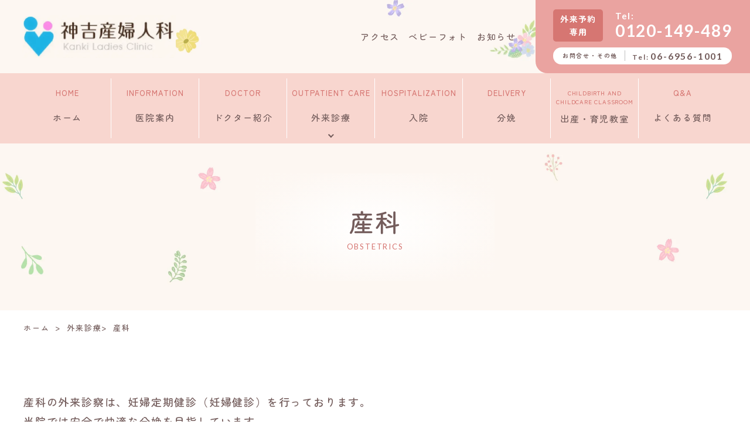

--- FILE ---
content_type: text/html; charset=UTF-8
request_url: https://www.kanki.or.jp/obstetrics/
body_size: 14203
content:
<!DOCTYPE html>
<html lang="ja" dir="ltr">
<head>
<meta http-equiv="Content-Type" content="text/html; charset=utf-8"/>
<meta http-equiv="X-UA-Compatible" content="IE=edge">
<meta name="viewport" content="width=device-width,initial-scale=1.0,minimum-scale=1.0,maximum-scale=1.0,user-scalable=no">
<meta name="format-detection" content="telephone=no">
<title>産科 - 大阪市旭区の神吉産婦人科｜産科:婦人科:ソフロロジー(自然分娩):妊婦健診:出産</title>

		<!-- All in One SEO 4.7.6 - aioseo.com -->
	<meta name="description" content="産科の外来診察は、妊婦定期健診（妊婦健診）を行っております。 当院では安全で快適な分娩を目指しています。 妊娠" />
	<meta name="robots" content="max-image-preview:large" />
	<link rel="canonical" href="https://www.kanki.or.jp/obstetrics/" />
	<meta name="generator" content="All in One SEO (AIOSEO) 4.7.6" />
		<meta property="og:locale" content="ja_JP" />
		<meta property="og:site_name" content="大阪市旭区の神吉産婦人科｜産科:婦人科:ソフロロジー(自然分娩):妊婦健診:出産 - 大阪市旭区の神吉産婦人科は、ソフロロジーを取り入れた自然分娩を行っています。妊婦健診や産後健診はもちろん里帰り出産も。産前産後の安産教室や育児相談等を毎月開催。婦人科では女性特有の診療やご相談も受付けています。" />
		<meta property="og:type" content="article" />
		<meta property="og:title" content="産科 - 大阪市旭区の神吉産婦人科｜産科:婦人科:ソフロロジー(自然分娩):妊婦健診:出産" />
		<meta property="og:description" content="産科の外来診察は、妊婦定期健診（妊婦健診）を行っております。 当院では安全で快適な分娩を目指しています。 妊娠" />
		<meta property="og:url" content="https://www.kanki.or.jp/obstetrics/" />
		<meta property="article:published_time" content="2023-11-21T03:15:47+00:00" />
		<meta property="article:modified_time" content="2025-10-06T01:05:23+00:00" />
		<meta name="twitter:card" content="summary_large_image" />
		<meta name="twitter:title" content="産科 - 大阪市旭区の神吉産婦人科｜産科:婦人科:ソフロロジー(自然分娩):妊婦健診:出産" />
		<meta name="twitter:description" content="産科の外来診察は、妊婦定期健診（妊婦健診）を行っております。 当院では安全で快適な分娩を目指しています。 妊娠" />
		<script type="application/ld+json" class="aioseo-schema">
			{"@context":"https:\/\/schema.org","@graph":[{"@type":"BreadcrumbList","@id":"https:\/\/www.kanki.or.jp\/obstetrics\/#breadcrumblist","itemListElement":[{"@type":"ListItem","@id":"https:\/\/www.kanki.or.jp\/#listItem","position":1,"name":"\u5bb6","item":"https:\/\/www.kanki.or.jp\/","nextItem":{"@type":"ListItem","@id":"https:\/\/www.kanki.or.jp\/obstetrics\/#listItem","name":"\u7523\u79d1"}},{"@type":"ListItem","@id":"https:\/\/www.kanki.or.jp\/obstetrics\/#listItem","position":2,"name":"\u7523\u79d1","previousItem":{"@type":"ListItem","@id":"https:\/\/www.kanki.or.jp\/#listItem","name":"\u5bb6"}}]},{"@type":"Organization","@id":"https:\/\/www.kanki.or.jp\/#organization","name":"kanki.or.jp","description":"\u5927\u962a\u5e02\u65ed\u533a\u306e\u795e\u5409\u7523\u5a66\u4eba\u79d1\u306f\u3001\u30bd\u30d5\u30ed\u30ed\u30b8\u30fc\u3092\u53d6\u308a\u5165\u308c\u305f\u81ea\u7136\u5206\u5a29\u3092\u884c\u3063\u3066\u3044\u307e\u3059\u3002\u598a\u5a66\u5065\u8a3a\u3084\u7523\u5f8c\u5065\u8a3a\u306f\u3082\u3061\u308d\u3093\u91cc\u5e30\u308a\u51fa\u7523\u3082\u3002\u7523\u524d\u7523\u5f8c\u306e\u5b89\u7523\u6559\u5ba4\u3084\u80b2\u5150\u76f8\u8ac7\u7b49\u3092\u6bce\u6708\u958b\u50ac\u3002\u5a66\u4eba\u79d1\u3067\u306f\u5973\u6027\u7279\u6709\u306e\u8a3a\u7642\u3084\u3054\u76f8\u8ac7\u3082\u53d7\u4ed8\u3051\u3066\u3044\u307e\u3059\u3002","url":"https:\/\/www.kanki.or.jp\/"},{"@type":"WebPage","@id":"https:\/\/www.kanki.or.jp\/obstetrics\/#webpage","url":"https:\/\/www.kanki.or.jp\/obstetrics\/","name":"\u7523\u79d1 - \u5927\u962a\u5e02\u65ed\u533a\u306e\u795e\u5409\u7523\u5a66\u4eba\u79d1\uff5c\u7523\u79d1:\u5a66\u4eba\u79d1:\u30bd\u30d5\u30ed\u30ed\u30b8\u30fc(\u81ea\u7136\u5206\u5a29):\u598a\u5a66\u5065\u8a3a:\u51fa\u7523","description":"\u7523\u79d1\u306e\u5916\u6765\u8a3a\u5bdf\u306f\u3001\u598a\u5a66\u5b9a\u671f\u5065\u8a3a\uff08\u598a\u5a66\u5065\u8a3a\uff09\u3092\u884c\u3063\u3066\u304a\u308a\u307e\u3059\u3002 \u5f53\u9662\u3067\u306f\u5b89\u5168\u3067\u5feb\u9069\u306a\u5206\u5a29\u3092\u76ee\u6307\u3057\u3066\u3044\u307e\u3059\u3002 \u598a\u5a20","inLanguage":"ja","isPartOf":{"@id":"https:\/\/www.kanki.or.jp\/#website"},"breadcrumb":{"@id":"https:\/\/www.kanki.or.jp\/obstetrics\/#breadcrumblist"},"datePublished":"2023-11-21T12:15:47+09:00","dateModified":"2025-10-06T10:05:23+09:00"},{"@type":"WebSite","@id":"https:\/\/www.kanki.or.jp\/#website","url":"https:\/\/www.kanki.or.jp\/","name":"kanki.or.jp","description":"\u5927\u962a\u5e02\u65ed\u533a\u306e\u795e\u5409\u7523\u5a66\u4eba\u79d1\u306f\u3001\u30bd\u30d5\u30ed\u30ed\u30b8\u30fc\u3092\u53d6\u308a\u5165\u308c\u305f\u81ea\u7136\u5206\u5a29\u3092\u884c\u3063\u3066\u3044\u307e\u3059\u3002\u598a\u5a66\u5065\u8a3a\u3084\u7523\u5f8c\u5065\u8a3a\u306f\u3082\u3061\u308d\u3093\u91cc\u5e30\u308a\u51fa\u7523\u3082\u3002\u7523\u524d\u7523\u5f8c\u306e\u5b89\u7523\u6559\u5ba4\u3084\u80b2\u5150\u76f8\u8ac7\u7b49\u3092\u6bce\u6708\u958b\u50ac\u3002\u5a66\u4eba\u79d1\u3067\u306f\u5973\u6027\u7279\u6709\u306e\u8a3a\u7642\u3084\u3054\u76f8\u8ac7\u3082\u53d7\u4ed8\u3051\u3066\u3044\u307e\u3059\u3002","inLanguage":"ja","publisher":{"@id":"https:\/\/www.kanki.or.jp\/#organization"}}]}
		</script>
		<!-- All in One SEO -->

<link rel="alternate" title="oEmbed (JSON)" type="application/json+oembed" href="https://www.kanki.or.jp/wp-json/oembed/1.0/embed?url=https%3A%2F%2Fwww.kanki.or.jp%2Fobstetrics%2F" />
<link rel="alternate" title="oEmbed (XML)" type="text/xml+oembed" href="https://www.kanki.or.jp/wp-json/oembed/1.0/embed?url=https%3A%2F%2Fwww.kanki.or.jp%2Fobstetrics%2F&#038;format=xml" />
<style id='wp-img-auto-sizes-contain-inline-css' type='text/css'>
img:is([sizes=auto i],[sizes^="auto," i]){contain-intrinsic-size:3000px 1500px}
/*# sourceURL=wp-img-auto-sizes-contain-inline-css */
</style>
<link rel='stylesheet' id='sbi_styles-css' href='https://www.kanki.or.jp/wp2/wp-content/plugins/instagram-feed/css/sbi-styles.min.css?ver=6.6.1' type='text/css' media='all' />
<style id='wp-emoji-styles-inline-css' type='text/css'>

	img.wp-smiley, img.emoji {
		display: inline !important;
		border: none !important;
		box-shadow: none !important;
		height: 1em !important;
		width: 1em !important;
		margin: 0 0.07em !important;
		vertical-align: -0.1em !important;
		background: none !important;
		padding: 0 !important;
	}
/*# sourceURL=wp-emoji-styles-inline-css */
</style>
<style id='classic-theme-styles-inline-css' type='text/css'>
/*! This file is auto-generated */
.wp-block-button__link{color:#fff;background-color:#32373c;border-radius:9999px;box-shadow:none;text-decoration:none;padding:calc(.667em + 2px) calc(1.333em + 2px);font-size:1.125em}.wp-block-file__button{background:#32373c;color:#fff;text-decoration:none}
/*# sourceURL=/wp-includes/css/classic-themes.min.css */
</style>
<link rel="https://api.w.org/" href="https://www.kanki.or.jp/wp-json/" /><link rel="alternate" title="JSON" type="application/json" href="https://www.kanki.or.jp/wp-json/wp/v2/pages/11" /><link rel="EditURI" type="application/rsd+xml" title="RSD" href="https://www.kanki.or.jp/wp2/xmlrpc.php?rsd" />
<meta name="generator" content="WordPress 6.9" />
<link rel='shortlink' href='https://www.kanki.or.jp/?p=11' />

<meta name="keywords" content="旭区,都島区,城東区,東淀川区,産婦人科,産科,婦人科,出産,中絶手術,ピル,がん検診">

<!-- favicon -->
<link rel="shortcut icon" href="https://www.kanki.or.jp/wp2/wp-content/themes/kanki/img/favicon.png">
<link rel="icon" type="image/png" href="https://www.kanki.or.jp/wp2/wp-content/themes/kanki/img/favicon.png">
<link rel="apple-touch-icon-precomposed" href="https://www.kanki.or.jp/wp2/wp-content/themes/kanki/img/apple-touch-icon-152x152.png">

<!-- font -->
<link rel="preconnect" href="https://fonts.googleapis.com">
<link rel="preconnect" href="https://fonts.gstatic.com" crossorigin>
<link href="https://fonts.googleapis.com/css2?family=Lato:wght@400;700&family=Zen+Kaku+Gothic+New:wght@400;500;700&family=Zen+Maru+Gothic:wght@400;500;700&display=swap" rel="stylesheet">

<!-- css -->
<link rel="stylesheet" href="https://www.kanki.or.jp/wp2/wp-content/themes/kanki/css/default.css">
<link rel="stylesheet" href="https://www.kanki.or.jp/wp2/wp-content/themes/kanki/style.css" media="screen,print">
<link rel="stylesheet" href="https://www.kanki.or.jp/wp2/wp-content/themes/kanki/css/lightbox.css">
<!-- js -->
<script src="https://ajax.googleapis.com/ajax/libs/jquery/3.4.1/jquery.min.js"></script>
<script src="https://www.kanki.or.jp/wp2/wp-content/themes/kanki/js/lightbox.min.js"></script>


<!--[if lt IE 9]>
<script src="https://www.kanki.or.jp/wp2/wp-content/themes/kanki/js/html5.js"></script>
<script src="https://www.kanki.or.jp/wp2/wp-content/themes/kanki/js/css3-mediaqueries.js"></script>
<![endif]-->


<body id="pTop" class="article under obstetrics" data-responsejs='{ "create": [ { "prop": "width", "prefix": "src", "lazy": true, "breakpoints": [0,592,1001] } ]}'>



<!-- header -->
<header>
	<div class="hLogo"><h1><a href="https://www.kanki.or.jp/"><img src="https://www.kanki.or.jp/wp2/wp-content/themes/kanki/img/h_logo.webp" alt="神吉産婦人科"></a></h1></div>
	<ul class="headerUl">
		<li>
			<a href="tel:0120-149-489" class="hd_tel bgpink2 sp">電話する</a>
		</li>
		<li class="menuBtn sp">
			<div class="menu-trigger">
				<span></span>
				<span></span>
				<span></span>
			</div>

		<nav class="gnav">
			<div class="gnav__wrap">
				<ul class="gnav__menu f700">
					<li class="gnav__menu__item"><a href="https://www.kanki.or.jp/" class="nav_link"><span class="red entit1">HOME</span>ホーム</a></li>
					<li class="gnav__menu__item"><a href="https://www.kanki.or.jp/information" class="nav_link"><span class="red entit1">Information</span>医院案内</a></li>
					<li class="gnav__menu__item"><a href="https://www.kanki.or.jp/doctor" class="nav_link"><span class="red entit1">Doctor</span>ドクター紹介</a></li>
					<li class="gnav__menu__item">
						<p><span class="red entit1">outpatient care</span>外来診療</p>
						<ul class="header-list2">
							<li><a href="https://www.kanki.or.jp/beginner" class="nav_link"><span class="red entit1">Beginner</span>初めての方へ</a></li>
							<li><a href="https://www.kanki.or.jp/obstetrics" class="nav_link"><span class="red entit1">obstetrics</span>産科</a></li>
							<li><a href="https://www.kanki.or.jp/gynecology" class="nav_link"><span class="red entit1">gynecology</span>婦人科</a></li>
						</ul>
					</li>
					<li class="gnav__menu__item"><a href="https://www.kanki.or.jp/hospitalization" class="nav_link"><span class="red entit1">hospitalization</span>入院</a></li>
					<li class="gnav__menu__item"><a href="https://www.kanki.or.jp/delivery" class="nav_link"><span class="red entit1">delivery</span>分娩</a></li>
					<li class="gnav__menu__item"><a href="https://www.kanki.or.jp/childcare" class="nav_link"><span class="red entit1">Childbirth and<br>childcare classroom</span>出産・育児教室</a></li>
					<li class="gnav__menu__item"><a href="https://www.kanki.or.jp/faq" class="nav_link"><span class="red entit1">Q&A</span>よくある質問</a></li>

					<li class="gnav__menu__item"><a href="https://www.instagram.com/kanki_babyphoto/" target="_blank"><span class="red entit1">Baby Photo</span>ベビーフォト</a></li>
					<li class="gnav__menu__item"><a href="https://www.kanki.or.jp/news"><span class="red entit1">News</span>お知らせ</a></li>
				</ul>
			</div><!--gnav-wrap-->
		</nav>
		</li>
	</ul>
	
	<!-- nav -->
	<nav class="pc_nav1">
		<ul>
			<li class="m_right"><a href="https://www.kanki.or.jp/information#info-access" target="_blank">アクセス</a></li>
			<li class="m_right"><a href="https://www.instagram.com/kanki_babyphoto/" target="_blank">ベビーフォト</a></li>
			<li><a href="https://www.kanki.or.jp/news">お知らせ</a></li>
		</ul>
		<div class="hd_tel bgpink2">
			<div class="top white">
				<div class="left bgred">
					<p>
						外来予約<br>専用
					</p>
				</div>
				<div class="right lato">
					<p>
						<span>Tel:</span>
						0120-149-489
					</p>
				</div>
			</div>
			<div class="bottom bgwh">
				<p class="text1">
					お問合せ・その他
				</p>
				<p class="text2 lato">
					<span>Tel:</span>06-6956-1001
				</p>
			</div>
		</div>
	</nav>
	<!-- /nav -->
</header><!-- /header -->



<!-- nav -->
<div class="nav_area">
	<nav class="pc_nav2 bgpink1">
		<div class="inner">
			<ul>
				<li><a href="https://www.kanki.or.jp/" class="nav_link"><span class="red entit1">HOME</span>ホーム</a></li>
				<li><a href="https://www.kanki.or.jp/information" class="nav_link"><span class="red entit1">Information</span>医院案内</a></li>
				<li><a href="https://www.kanki.or.jp/doctor" class="nav_link"><span class="red entit1">Doctor</span>ドクター紹介</a></li>
				<li class="drop-btn tri">
					<p class="nav_link"><span class="red entit1">outpatient care</span>外来診療</p>
					<div class="drop-div bgyel">
						<ul class="header-list">
							<li><a href="https://www.kanki.or.jp/beginner" class="nav_link"><span class="red entit1">Beginner</span>初めての方へ</a></li>
							<li><a href="https://www.kanki.or.jp/obstetrics" class="nav_link"><span class="red entit1">obstetrics</span>産科</a></li>
							<li><a href="https://www.kanki.or.jp/gynecology" class="nav_link"><span class="red entit1">gynecology</span>婦人科</a></li>
						</ul>
					</div>
				</li>
				<li><a href="https://www.kanki.or.jp/hospitalization" class="nav_link"><span class="red entit1">hospitalization</span>入院</a></li>
				<li><a href="https://www.kanki.or.jp/delivery" class="nav_link"><span class="red entit1">delivery</span>分娩</a></li>
				<li><a href="https://www.kanki.or.jp/childcare" class="nav_link"><span class="red entit1 small">Childbirth and<br>childcare classroom</span>出産・育児教室</a></li>
				<li><a href="https://www.kanki.or.jp/faq" class="nav_link"><span class="red entit1">Q&A</span>よくある質問</a></li>
			</ul>
		</div>
	</nav>
</div>
<!-- /nav -->
<!-- cover -->
<div id="cover2">
	<div class="cov-div2">
		<h1>
			産科			<span class="lato red">OBSTETRICS</span>
		</h1>
	</div>
</div>
<!-- /cover -->


		<ul class="pankuzu cf"><li><a href="https://www.kanki.or.jp/">ホーム</a>&gt;</li><li>外来診療&gt;</li><li>産科</li></ul>




<!-- #main -->
<div id="main">

<section class="first-sec"> 
		<div class="inner">
			<div>
				<p class="lead">
					産科の外来診察は、妊婦定期健診（妊婦健診）を行っております。<br>
					当院では安全で快適な分娩を目指しています。<br>
					妊娠、分娩、育児に対する不安をできるだけ小さくし安心して出産を迎えられるように産婦人科専門医、助産師、看護師がサポートさせていただきます。<br>
					妊娠中に異常を認めた場合は、入院を含め24時間体制でフォローいたします。<br>
					何かありましたら、いつでもご連絡ください。
				</p>

				<div class="attention-box">
					<h2><span>初めて妊婦健診で<br class="active591">ご来院される方へ</span></h2>
					<div class="flex">
						<p class="pImg"><img decoding="async" src="http://www.kanki.or.jp/wp2/wp-content/themes/kanki/img//all/con01_reserve.png" alt="予約優先"></p>
						<div class="head">
							<div class="btn5-box inhead">
								<p class="red smallp">予約優先制</p>
								<a href="http://www.kanki.or.jp/wp2/information#outTreatment" class="arrow2 bgpink1 btn5">外来診療受付のご案内</a>
							</div>
							<div class="btn5-box">
								<p class="red smallp">他院からの転院や里帰り健診の方もご予約の上必ず紹介状と健康保険証、もしくはマイナンバーカードをご持参ください。</p>
								<a href="http://www.kanki.or.jp/wp2/delivery#homeDelivery" class="arrow2 bgpink1 btn5">里帰り分娩</a>
							</div>
						</div>
						<div class="body">
							<h3 class="rtelTit">電話予約受付時間</h3>
							<div class="spscen week">
								<p>
									月・火・水・金：AM 8:30～PM 6:00<br>
									木・土　　　　：AM 8:30～PM 3:00
								</p>
								<dl class="freetel-box">
									<dt class="red">フリーダイヤル(携帯電話可)</dt>
									<dd><p class="red lato"><a href="tel:0120-149-489">0120-149-489</a></p></dd>
								</dl>
							</div>
						</div>
					</div>
				</div>
			</div>
		</div>
	</section>
	<section class="toptit-sec bgyel2" id="checkpreg">
		<div class="inner">
			<h2 class="mainTit">
				妊婦定期健診の診察について
			</h2>
			
			<div class="time-div">
				<table class="time-table">
					<tbody>
						<tr>
							<th></th>
							<th class="red">妊娠15週6日まで</th>
							<th class="red">妊娠16週～35週6日まで</th>
							<th class="red">妊娠36週～<br class="active414">出産まで</th>
							<th class="red">産後健診</th>
						</tr>
						<tr>
							<th class="tb_cate middle"><p class="">1診</p></th>
							<td class="middle">&#8211;</td>
							<td class="middle">●</td>
							<td rowspan="2" class="smallp">１診・2診<span class="text">交互の受診です</span></td>
							<td class="middle">&#8211;</td>
						</tr>
						<tr>
							<th class="tb_cate"><p class="">2診</p></th>
							<td>●</td>
							<td>●</td>
							<td>●</td>
						</tr>
					</tbody>
				</table>
				<p class="covp1 kome">母子健康手帳は医師の指示のもと、住民票のおいてある市町村の役所で発行してもらってください。</p>
				<p class="covp1 kome">
					当院での分娩を希望される方は、外来受付で予約申し込みをしてください。<br>一定数になりますと予約を締め切らせていただきますので、予約はお早めにお願いします。
				</p>
			</div>
			<div class="link-box">
				<a href="information#schdoctor" class="btn5 arrow2 bgpink1">１診・2診の各曜日の担当医<br class="active414">についてはこちら</a>
				<div class="flex spsali">
					<a href="http://www.kanki.or.jp/wp2/delivery#deli-reserve" class="arrow2 bgpink1 btn1">分娩予約</a>
					<a href="http://www.kanki.or.jp/wp2/wp-content/themes/kanki/img/ninpu.pdf" class="arrow2 bgblu2 btn1" target="_blank" rel="noopener">妊婦健診・書類発行費用</a>
				</div>
			</div>
		</div>
	</section>
	<section class="toptit-sec bgyel">
		<div class="inner">
			<div id="childbirthFlow">
				<h2 class="mainTit">
					出産までの流れ
				</h2>
				<ul class="flowlist">
					<li>
						<dl class="flex">
							<dt class="bgred">妊娠12週未満</dt>
							<dd>医師からの指示のもと<br>
								母子健康手帳と妊婦健康診査受診票の交付を受ける<br>
								妊娠初期検査（血液検査・感染症・子宮頸癌など）</dd>
						</dl>
					</li>
					<li>
						<dl class="flex">
							<dt class="bgred">妊娠24週未満</dt>
							<dd>定期健診頻度：4週間に1回<br><br>

								毎回：血圧、体重測定、尿検査、胎児超音波検査<br>
								16週～：前期母親学級の参加<br>
								20週～：安産体操の参加<br><br>
								
								※現在、母親学級は再開しております。</dd>
						</dl>
					</li>
					<li>
						<dl class="flex">
							<dt class="bgred">妊娠24週～<br class="active414">36週未満</dt>
							<dd>定期健診頻度：2週間に1回<br><br>

								毎回：血圧、体重測定、尿検査、胎児超音波検査<br>
								24週頃：血液検査<br>
								28週～：後期母親学級の参加<br>
								34週頃：血液検査、B群溶連菌の検査（おりものを検査）</dd>
						</dl>
					</li>
					<li>
						<dl class="flex">
							<dt class="bgred">妊娠36週～<br class="active414">出産まで</dt>
							<dd>定期健診頻度：1週間に1回<br><br>

								毎回：血圧、体重測定、尿検査、胎児超音波検査（隔週）<br>
								35週～出産まで隔週：胎児心拍モニタリング（NST検査）</dd>
						</dl>
					</li>
				</ul>
			</div>
			<div>
				<h2 class="mainTit">
					緊急時の対応
				</h2>
				<p class="lead">
					当院では、お母さまに切迫早産、双胎、妊娠高血圧症などの妊娠合併症の管理、前置胎盤、常位胎盤早期剥離、産科危機的出血などの緊急事態が発生した場合にはOGCS（産婦人科診療相互援助システム）、また胎児、赤ちゃんに緊急事態が発生した場合はNMCS（新生児診療相互援助システム）により認定病院へ緊急搬送しています。<br>
					【主な搬送病院】大阪市立総合医療センター・北野病院・淀川キリスト教病院など
				</p>
			</div>
			<div id="ob-consul">
				<h2 class="mainTit" id="shikkan">
					外来保健相談
				</h2>
				<p class="lead">
					妊娠中の異常を予防し、健康で楽しく、充実したマタニティライフを過ごしていただくために、助産師による妊娠、分娩、育児について外来保険相談を個別に実施します。<br>
					妊娠中の気になることや不安など、ちょっとした出来事など何でもご相談ください。<br>
					また、どんな出産をしたいか希望や期待や不安を「バースプラン」に書いていただき、一緒に考えていきます。
				</p>
				<ul class="flex">
					<li><img decoding="async" src="http://www.kanki.or.jp/wp2/wp-content/themes/kanki/img//obstetrics/con03_01.png" alt="前期：妊婦8〜12週頃"></li>
					<li><img decoding="async" src="http://www.kanki.or.jp/wp2/wp-content/themes/kanki/img//obstetrics/con03_02.png" alt="中期：妊婦24〜28週頃"></li>
					<li><img decoding="async" src="http://www.kanki.or.jp/wp2/wp-content/themes/kanki/img//obstetrics/con03_03.png" alt="前期：妊婦35
						〜36週頃"></li>
				</ul>
			</div>
		</div>
	</section>
	<section class="base-sec" id="4d">
		<div class="inner bggray2">
			<div class="in-inner">
				<div class="flex" id="ob-echo">
					<p class="p-img"><img decoding="async" src="http://www.kanki.or.jp/wp2/wp-content/themes/kanki/img//obstetrics/con04_01.png" alt="4Dエコー Voluson E10"></p>
					<dl>
						<dt>4Dエコー Voluson E10</dt>
						<dd>
							<span>当院では、次世代イメージング超音波画像診断装置<br class="vanish1000">【Voluson E10】を使用しています。</span>
							<p class="lead">
								3Dエコーに時間の要素を加えたものです。3Dでも、従来の二次元的な画像では得られない立体感を描出しますが、4Dエコーを導入では、立体的な画像がリアルタイムで動画として描出できるようになりました。<br>
								これによって、これまでの静止した赤ちゃんの画像ではなく、お母さまのお腹にいる赤ちゃんの動いている様子をリアルタイムで見る事ができます。<br>
								さらに3Dでは難しかった赤ちゃんの心臓の早い動きにも対応するようになりました。
							</p>
						</dd>
					</dl>
				</div>
				<ul class="flex babyx">
					<li><img decoding="async" src="http://www.kanki.or.jp/wp2/wp-content/themes/kanki/img//obstetrics/con04_01_01.webp" alt=""></li>
					<li><img decoding="async" src="http://www.kanki.or.jp/wp2/wp-content/themes/kanki/img//obstetrics/con04_01_02.webp" alt=""></li>
					<li><img decoding="async" src="http://www.kanki.or.jp/wp2/wp-content/themes/kanki/img//obstetrics/con04_01_03.webp" alt=""></li>
					<li><img decoding="async" src="http://www.kanki.or.jp/wp2/wp-content/themes/kanki/img//obstetrics/con04_01_04.webp" alt=""></li>
				</ul>
				<p class="covp1">※赤ちゃんの体位により、見られない事もありますのでご了承ください。</p>
				<div id="ob-diagnosis"></div>
				<div class="bgwh" id="shindan">
					<h4>胎児診断・出生前診断<br class="active414">について</h4>
					<p>
						生まれてくる赤ちゃんが先天的な病気や異常をもっているかを調べる検査のことを出生前診断といいます。<br>
						検査により赤ちゃんの状態を知ることで、妊婦さんや赤ちゃんの体を守り、それぞれの状況にあった準備を進めていくために行われるものです。<br>
						その一方で、診断がつくことで悩みが増える場合もあります。<br>
						当院では妊娠初期より精密超音波検査(NTなどを含めた)を行っております。(院長2013年にNT認定取得)<br>
						超音波検査は、非確定的検査であり、超音波検査で何らかの異常を認める場合には、説明の上で当院で胎児精査を行い必要時にNIPT検査や確定的検査(羊水検査・絨毛検査)をお勧めする事もございます。<br>明らかな異常を認めなくても上記の検査を希望される場合は、お気軽にご相談ください。(大阪市総合医療センターやクリフム夫律子マタニティクリニックなど、患者様のご希望の医院を紹介させて頂きます)<br><br>
						
						なお、NIPTや羊水検査や絨毛検査で異常が無いという事が、胎児の臓器異常が無いということではありません。<br>
						そのため、どの時期においても胎児超音波検査で各臓器の異常が無いかをしっかりスクリーニングさせて頂いております。<br>
						その他にも出生直後に手術などの治療が必要な場合や多臓器異常による染色体異常を疑う場合には、他院(大阪市総合医療センターや北野病院や淀川キリスト教病院など)を紹介させて頂いております。
					</p>
				</div>

				<h5 class="underTit" id="seisa">妊娠初期胎児精査外来</h5>
				<ul class="whatlist">
					<li>
						<dl>
							<dt class="red">どんな人が受ける検査？</dt>
							<dd>
								<p>ダウン症をはじめとした染色体の病気は高齢妊娠で増加します。<br>
									このような胎児の染色体の病気が心配な人、前の妊娠で赤ちゃんに病気がみつかった人、羊水検査や絨毛検査を考えている人などが対象の任意の検査です。<br>
									勿論それ以外の方でも受けることができます。</p>
							</dd>
						</dl>
					</li>
					<li>
						<dl>
							<dt class="red">どんな検査？</dt>
							<dd>
								<p>超音波検査で妊娠12週〜13週で行います。<br>
									赤ちゃんの①頭や首の後ろの浮腫み（NT）②鼻の骨③三尖弁（心臓の弁）の血流 ④静脈（へその緒から心臓に向かう血管）⑤心拍数を観察して、染色体の病気（主に21トリソミー（ダウン症）、18トリソミー、13トリソミーなど）の確率を判定します。<br>
									その他、赤ちゃんに大きな異常がないかを調べる検査です。</p>
								<p>※これらの計測は、技術的に難しく、時間を要することもあるため、一般の妊婦健診ではほとんど観察しません。またFMFというイギリスの胎児医学団体の認定資格が推奨されています。<br>
									日本ではこの認定医師は少なく、どこの産婦人科でも受けることのできる検査ではありません。<br>また①のNTは15-16週以降は染色体異常の有無にかかわらず消失し、後からでは判定は不可能となります。<br>特にダウン症の50-60%には妊娠中期以降の目立つ超音波所見（心臓の異常など）が乏しく、この時期以降の検出が難しい場合があります。</p>
							</dd>
						</dl>
					</li>
					<li>
						<dl>
							<dt class="red">胎児への影響は？</dt>
							<dd>
								<p>超音波検査なので胎児への危険性や、流産の危険性などはありません。</p>
							</dd>
						</dl>
					</li>
					<li>
						<dl>
							<dt class="red">検査時間は？</dt>
							<dd>
								<p>約30分です。赤ちゃんの向きや子宮の状態によってさらに時間がかかる場合があります。どうしても見えない場合後日になる場合があります。<br>検査は下記の資格保持者が計測し、当日に結果の説明をいたします。また必要であれば遺伝カウンセリングなども施行いたします。（ＦＭＦ資格保持者、超音波専門医、臨床遺伝専門医）</p>
							</dd>
						</dl>
					</li>
					<li>
						<dl>
							<dt class="red">検査費用および注意事項</dt>
							<dd>
								<p>検査費用：3万円（自費診療）<br>※2025年11月から<br>
<br>
【ご注意事項】<br>
・お電話でのご相談は受け付けておりません。<br>
・BMIが25以上の方は、検査を実施できない場合があります。<br>
※その場合でも返金はできませんので、あらかじめご了承ください。<br>
・お子様の同伴はご遠慮ください。<br>
・保険診療との併用はできません。<br>
・日本語での説明内容の理解が難しい場合、検査を受けることができません。<br>
ただし、専門の通訳を帯同される場合は対応可能です。</p>
							</dd>
						</dl>
					</li>
				</ul>
			</div>
		</div>
	</section>
	<div class="base-sec bggray">
		<div class="inner">
			<div class="ob-box flex spsali">
				<p class="ob-boxImg2 box-left head-item"><img decoding="async" src="http://www.kanki.or.jp/wp2/wp-content/themes/kanki/img//obstetrics/con05_01.webp" alt="エコー動画配信サービス「エンジェルメモリ－」"></p>
				<dl class="body-item ob-box-text">
					<dt>エコー動画配信サービス<br>「エンジェルメモリ－」</dt>
					<dd>
						<p>妊婦健診で撮影したエコー動画を、パソコン・携帯電話・スマートフォン・タブレット端末で、いつでも、どこでも閲覧できるサービス「エンジェルメモリー」を導入しています。かんたんな操作で、お腹の中の赤ちゃんと手軽にご対面できます。</p>
						<a href="https://www.angel-memory.jp/agmpages/" target="_blank" class="btn1 bgpink1" rel="noopener">「AngelMemory」とは？</a>
					</dd>
				</dl>
			</div>
			<div class="ob-box flex spsali">
				<dl class="body-item ob-box-text">
					<dt>ご出産祝いに『フォトブック』をプレゼント！</dt>
					<dd>
						<span>写真の中に大切な動画を残せるサービス「pimory（ピモリー）」</span>
						<p>専用のアプリを使って動画を見ることができます。<br>
							もちろん、赤ちゃんの泣き声を聞くこともできます。<br>
							当院スタッフとお母さまが撮影した写真と動画でつくる、世界で１冊だけのオリジナルフォトブックです。
							</p>
						<a href="https://www.pimory.com/" target="_blank" class="btn1 bgpink1" rel="noopener">「pimory」とは？</a>
					</dd>
				</dl>
				<p class="ob-boxImg box-left head-item"><img decoding="async" src="http://www.kanki.or.jp/wp2/wp-content/themes/kanki/img//obstetrics/con05_02.webp" alt="ご出産祝いに『フォトブック』をプレゼント！"></p>
			</div>
			<div class="ob-box flex spsali">
				<p class="ob-boxImg box-left head-item"><img decoding="async" src="http://www.kanki.or.jp/wp2/wp-content/themes/kanki/img//obstetrics/con05_03.webp" alt="生まれてすぐの赤ちゃんを撮影するサービス ベビーフォト"></p>
				<dl class="body-item ob-box-text">
					<dt>ニューボーンフォトを撮影</dt>
					<dd>
						<p>入院中に経験豊富なカメラマンが赤ちゃんを撮影し、データをプレゼントします。<br>データをお渡ししますのでＳＮＳや出産報告にご利用いただけます。<br><br>※当院分娩の方に限ります。<br>※無料のものから有料のオプションまであります。<br>※Instagramへの掲載は希望者のみとさせていただきます。</p>
						<a href="https://www.instagram.com/kanki_babyphoto/" target="_blank" class="btn1 bgpink1" rel="noopener">Instagram</a>
					</dd>
				</dl>
			</div>
		</div>
	</div>
</div>
<!-- /#main -->

<script type="speculationrules">
{"prefetch":[{"source":"document","where":{"and":[{"href_matches":"/*"},{"not":{"href_matches":["/wp2/wp-*.php","/wp2/wp-admin/*","/wp2/wp-content/uploads/*","/wp2/wp-content/*","/wp2/wp-content/plugins/*","/wp2/wp-content/themes/kanki/*","/*\\?(.+)"]}},{"not":{"selector_matches":"a[rel~=\"nofollow\"]"}},{"not":{"selector_matches":".no-prefetch, .no-prefetch a"}}]},"eagerness":"conservative"}]}
</script>
<!-- Instagram Feed JS -->
<script type="text/javascript">
var sbiajaxurl = "https://www.kanki.or.jp/wp2/wp-admin/admin-ajax.php";
</script>
<script id="wp-emoji-settings" type="application/json">
{"baseUrl":"https://s.w.org/images/core/emoji/17.0.2/72x72/","ext":".png","svgUrl":"https://s.w.org/images/core/emoji/17.0.2/svg/","svgExt":".svg","source":{"concatemoji":"https://www.kanki.or.jp/wp2/wp-includes/js/wp-emoji-release.min.js?ver=6.9"}}
</script>
<script type="module">
/* <![CDATA[ */
/*! This file is auto-generated */
const a=JSON.parse(document.getElementById("wp-emoji-settings").textContent),o=(window._wpemojiSettings=a,"wpEmojiSettingsSupports"),s=["flag","emoji"];function i(e){try{var t={supportTests:e,timestamp:(new Date).valueOf()};sessionStorage.setItem(o,JSON.stringify(t))}catch(e){}}function c(e,t,n){e.clearRect(0,0,e.canvas.width,e.canvas.height),e.fillText(t,0,0);t=new Uint32Array(e.getImageData(0,0,e.canvas.width,e.canvas.height).data);e.clearRect(0,0,e.canvas.width,e.canvas.height),e.fillText(n,0,0);const a=new Uint32Array(e.getImageData(0,0,e.canvas.width,e.canvas.height).data);return t.every((e,t)=>e===a[t])}function p(e,t){e.clearRect(0,0,e.canvas.width,e.canvas.height),e.fillText(t,0,0);var n=e.getImageData(16,16,1,1);for(let e=0;e<n.data.length;e++)if(0!==n.data[e])return!1;return!0}function u(e,t,n,a){switch(t){case"flag":return n(e,"\ud83c\udff3\ufe0f\u200d\u26a7\ufe0f","\ud83c\udff3\ufe0f\u200b\u26a7\ufe0f")?!1:!n(e,"\ud83c\udde8\ud83c\uddf6","\ud83c\udde8\u200b\ud83c\uddf6")&&!n(e,"\ud83c\udff4\udb40\udc67\udb40\udc62\udb40\udc65\udb40\udc6e\udb40\udc67\udb40\udc7f","\ud83c\udff4\u200b\udb40\udc67\u200b\udb40\udc62\u200b\udb40\udc65\u200b\udb40\udc6e\u200b\udb40\udc67\u200b\udb40\udc7f");case"emoji":return!a(e,"\ud83e\u1fac8")}return!1}function f(e,t,n,a){let r;const o=(r="undefined"!=typeof WorkerGlobalScope&&self instanceof WorkerGlobalScope?new OffscreenCanvas(300,150):document.createElement("canvas")).getContext("2d",{willReadFrequently:!0}),s=(o.textBaseline="top",o.font="600 32px Arial",{});return e.forEach(e=>{s[e]=t(o,e,n,a)}),s}function r(e){var t=document.createElement("script");t.src=e,t.defer=!0,document.head.appendChild(t)}a.supports={everything:!0,everythingExceptFlag:!0},new Promise(t=>{let n=function(){try{var e=JSON.parse(sessionStorage.getItem(o));if("object"==typeof e&&"number"==typeof e.timestamp&&(new Date).valueOf()<e.timestamp+604800&&"object"==typeof e.supportTests)return e.supportTests}catch(e){}return null}();if(!n){if("undefined"!=typeof Worker&&"undefined"!=typeof OffscreenCanvas&&"undefined"!=typeof URL&&URL.createObjectURL&&"undefined"!=typeof Blob)try{var e="postMessage("+f.toString()+"("+[JSON.stringify(s),u.toString(),c.toString(),p.toString()].join(",")+"));",a=new Blob([e],{type:"text/javascript"});const r=new Worker(URL.createObjectURL(a),{name:"wpTestEmojiSupports"});return void(r.onmessage=e=>{i(n=e.data),r.terminate(),t(n)})}catch(e){}i(n=f(s,u,c,p))}t(n)}).then(e=>{for(const n in e)a.supports[n]=e[n],a.supports.everything=a.supports.everything&&a.supports[n],"flag"!==n&&(a.supports.everythingExceptFlag=a.supports.everythingExceptFlag&&a.supports[n]);var t;a.supports.everythingExceptFlag=a.supports.everythingExceptFlag&&!a.supports.flag,a.supports.everything||((t=a.source||{}).concatemoji?r(t.concatemoji):t.wpemoji&&t.twemoji&&(r(t.twemoji),r(t.wpemoji)))});
//# sourceURL=https://www.kanki.or.jp/wp2/wp-includes/js/wp-emoji-loader.min.js
/* ]]> */
</script>


<!-- アクセス -->
<div class="access_area bgwh">
	<div class="inner">
		<div class="flex">
			<div class="left">
				<div class="top">
					<div class="logo"><img src="https://www.kanki.or.jp/wp2/wp-content/themes/kanki/img/logo.webp" alt="神吉産婦人科"></div>
					<p class="text">
						〒535-0022　大阪市旭区新森5丁目4-10<br>
						フリーダイヤル：<a href="tel:0120-149-489">0120-149-489</a>（診療予約専用）<br>
						TEL：<a href="tel:06-6956-1001">06-6956-1001</a><br>
						FAX：06-6956-1050
					</p>
				</div>
				<div class="time-div">
					<table class="time-table">
						<tbody>
							<tr>
								<th class="left2">診療時間</th>
								<th></th>
								<th></th>
								<th>月</th>
								<th>火</th>
								<th>水</th>
								<th>木</th>
								<th>金</th>
								<th>土</th>
								<th>日祝</th>
							</tr>
							<tr>
								<td class="left2">午前診</td>
								<td class="left lato">9:00 - 12:00</td>
								<td class="tb_cate"><p class="blue">予約優先</p></td>
								<td class="blue">○</td>
								<td class="blue">○</td>
								<td class="blue">○</td>
								<td class="blue">○</td>
								<td class="blue">○</td>
								<td class="blue">○</td>
								<td class="blue">×</td>
							</tr>
							<tr>
								<td class="left2">午後診</td>
								<td class="left lato">15:00 - 16:00</td>
								<td class="tb_cate"><p class="red">予約制</p></td>
								<td class="blue">○</td>
								<td class="blue">○</td>
								<td class="blue">○</td>
								<td class="blue">×</td>
								<td class="blue">○</td>
								<td class="blue">×</td>
								<td class="blue">×</td>
							</tr>
							<tr>
								<td class="left2">夜診</td>
								<td class="left lato">17:00 - 19:00</td>
								<td class="tb_cate"><p class="blue">予約優先</p></td>
								<td class="blue">○</td>
								<td class="blue">○</td>
								<td class="blue">○</td>
								<td class="blue">×</td>
								<td class="blue">○</td>
								<td class="blue">×</td>
								<td class="blue">×</td>
							</tr>
						</tbody>
					</table>
					<p class="covp1">外来休診日：木曜午後診・夜診／土曜午後診・夜診／日曜・祝日</p>
					<p class="covp1 kome red">
						午前診・夜診は予約優先となりますので予約なしでも診察します。初診の方は予約制になります。
					</p>
					<p class="covp1 kome red">午後診（15～16時）は予約されている方のみです。</p>
				</div>
				
				
				<div class="time-div m_top">
					<table class="time-table">
						<tbody>
							<tr>
								<th class="left2"></th>
								<th></th>
								<th></th>
								<th>月</th>
								<th>火</th>
								<th>水</th>
								<th>木</th>
								<th>金</th>
								<th>土</th>
								<th>日祝</th>
							</tr>
							<tr>
								<td class="left2">面会時間</td>
								<td class="left lato">15:00 - 20:00</td>
								<td class="tb_cate"></td>
								<td class="blue">○</td>
								<td class="blue">○</td>
								<td class="blue">○</td>
								<td class="blue">○</td>
								<td class="blue">○</td>
								<td class="blue">○</td>
								<td>
									<p class="parent">
										13:00<br>
										20:00
									</p>
								</td>
							</tr>
						</tbody>
					</table>
					<p class="covp1 kome red">面会は、赤ちゃんとお母さんの感染予防と安静のために、なるべく短時間でお願いします。</p>
				</div>
			</div>
			<div class="right">
				<div class="map">
					<iframe src="https://www.google.com/maps/embed?pb=!1m14!1m8!1m3!1d13117.750608152242!2d135.5601781!3d34.7193612!3m2!1i1024!2i768!4f13.1!3m3!1m2!1s0x6000e1ba15ceddbf%3A0xe27463b7da15ea45!2z56We5ZCJ55Sj5amm5Lq656eR!5e0!3m2!1sja!2sjp!4v1699584840691!5m2!1sja!2sjp" width="600" height="450" style="border:0;" allowfullscreen="" loading="lazy" referrerpolicy="no-referrer-when-downgrade"></iframe>
					<ul class="sp">
						<li><a href="https://www.google.com/maps?ll=34.719361,135.560178&z=15&t=m&hl=ja&gl=JP&mapclient=embed&cid=16317776991159183941" target="_blank">大きな地図で見る</a></li>
						<li><a href="https://www.google.com/maps?ll=34.719361,135.560178&z=15&t=m&hl=ja&gl=JP&mapclient=embed&cid=16317776991159183941" target="_blank">経路を検索する</a></li>
					</ul>
				</div>
			</div>
		</div>
	</div>
</div>


<!-- footer -->
<footer>
	<div class="inner">
		<div class="flex">
			<ul>
				<li class="parent"><a href="https://www.kanki.or.jp/">HOME</a></li>
				<li class="parent parent2"><a href="https://www.kanki.or.jp/information">医院案内</a></li>
				<li class="child"><a href="https://www.kanki.or.jp/information">診療案内</a></li>
				<li class="child"><a href="https://www.kanki.or.jp/information#info-access">アクセス</a></li>
				<li class="child"><a href="https://www.kanki.or.jp/doctor">ドクター紹介</a></li>
			</ul>
			<ul>
				<li class="parent"><p>外来診療</p></li>
				<li class="child"><a href="https://www.kanki.or.jp/beginner">初めて来院される方</a></li>
				<li class="child"><a href="https://www.kanki.or.jp/obstetrics">産科</a></li>
				<li class="child2"><a href="https://www.kanki.or.jp/obstetrics#ob-echo">4Dエコー</a></li>
				<li class="child2"><a href="https://www.kanki.or.jp/obstetrics#ob-diagnosis">胎児診断・出生前診断</a></li>
				<li class="child"><a href="https://www.kanki.or.jp/gynecology">婦人科</a></li>
				<li class="child2"><a href="https://www.kanki.or.jp/gynecology#gyne-disease">婦人科疾患</a></li>
				<li class="child2"><a href="https://www.kanki.or.jp/gynecology#gyne-secopi">セカンドオピニオン</a></li>
			</ul>
			<ul>
				<li class="parent"><a href="https://www.kanki.or.jp/delivery">分娩</a></li>
				<li class="child"><a href="https://www.kanki.or.jp/delivery#deli-soflo">ソフロロジー式分娩法</a></li>
				<li class="child"><a href="https://www.kanki.or.jp/delivery#homeDelivery">里帰り分娩</a></li>
				<li class="parent parent2"><a href="https://www.kanki.or.jp/hospitalization">入院</a></li>
				<li class="child"><a href="https://www.kanki.or.jp/hospitalization#hos-hospitalization">入院・出産に関すること</a></li>
				<li class="child"><a href="https://www.kanki.or.jp/hospitalization#hos-price">入院・出産費用</a></li>
			</ul>
			<ul>
				<li class="parent"><a href="https://www.kanki.or.jp/childcare">出産・育児教室</a></li>
				<li class="child"><a href="https://www.kanki.or.jp/faq">よくある質問</a></li>
				<li class="child"><a href="https://www.kanki.or.jp/news">お知らせ</a></li>
				<li class="child"><a href="https://www.instagram.com/kanki_babyphoto" target="_blank" rel="noopener noreferrer">ベビーフォト</a></li>
				<li class="child"><a href="https://www.kanki.or.jp/baby">こんにちは赤ちゃん</a></li>
			</ul>
		</div>
	</div>
	<p class="copyright">&copy;神吉産婦人科</p>
</footer>
<!-- /footer -->


<script src="https://www.kanki.or.jp/wp2/wp-content/themes/kanki/js/data-img.js"></script>
<script src="https://www.kanki.or.jp/wp2/wp-content/themes/kanki/js/script.js"></script>
<!-- /slide_menu -->
<script src="https://www.kanki.or.jp/wp2/wp-content/themes/kanki/js/flickity-docs.min.js"></script>

</body>
</html>

--- FILE ---
content_type: text/css
request_url: https://www.kanki.or.jp/wp2/wp-content/themes/kanki/style.css
body_size: 17653
content:
@charset "utf-8";
/*
Theme Name: kanki
Theme URI:
Description:
Author:atGunGun
Author URI:https://at-gungun.com/
Version:7.7
*/

/*-----------------------------------------------------------
全体スタイル
-----------------------------------------------------------*/

html{
	scroll-behavior: smooth;
	scroll-padding-top: 90px;
}

body {
	width: 100% !important;
	color: #745D5C;
	line-height: 1.6;
	overflow: hidden;
	font-size: 1.8rem;
	-webkit-text-size-adjust: 100%;
	text-size-adjust: 100%;
	-webkit-text-size-adjust: 100%;
	font-family: 'Zen Maru Gothic', serif!important;
	font-weight: 500;
	letter-spacing: 0.1em;
}

body.open{
	height: 100vh;
}


.lato{
	font-family: 'Lato', sans-serif!important;
}

.kaku{
	font-family: 'Zen Kaku Gothic New', sans-serif!important;
}

.yugo{
	font-family: "游ゴシック体", YuGothic, "游ゴシック Medium", "Yu Gothic Medium", "游ゴシック", "Yu Gothic", sans-serif!important;
}

/* color */
.white{
	color: #ffffff;
}
.blue{
	color: #5790C1;
}
.red{
	color: #D67672;
}
.green{
	color: green;
}
.yellow{
	color: yellow;
}
.brown{
	color: #745D5C;
}
.black{
	color: #333333;
}

.bggray {
	background: #E9E9E9;
}
.bggray2 {
	background: #F8F8F2;
}
.bggray3 {
	background: #f5f5f5;
}
.bgbro{
	background: #745D5C;
}
.bgwh{
	background: #ffffff;
}
.bgblu{
	background:#5790C1;
}
.bgblu{
	background:#F2F8FD;
}
.bgblu2{
	background:#E2EFFF;
}
.bgred{
	background: #D67672;
}
.bgpink1{
	background: #F8D6CF;
}
.bgpink2{
	background: #EAA3A0;
}
.bgpink3{
	background: #FFE6EE;
}
.bggre{
	background: green;
}
.bgyel{
	background: #FFFDF2;
}
.bgyel2{
	background: #FDF7F2;
}


/*リンク表示方法*/

a {
	text-decoration: none;
}

a:link {
	color: #745D5C;
}

a:visited {
	color: #745D5C;
}

a:active {
	color: #333;
}

a:hover {
	opacity: 0.5;
}

a:hover img {
	opacity: 1;
}

.hLogo a:hover{
	opacity: 1;
}

:has( > .lista){
	position: relative;
}

.lista{
	position: absolute;
	left: 0;
	top:0;
	width:100%;
	height:100%;
	z-index: 1;
}

a[href*="tel:"] {
	pointer-events: none;
	cursor: default;
	text-decoration: none;
	}
/*-----------------------------------------------------------
PCサイズ
-----------------------------------------------------------*/

.pc,.pc2 {
	display: block;
}

.sp,.sp2, .spTel,.sp-sp2{
	display: none;
}

.pcTel {
	display: inline;
}


/*-----------------------------------------------------------
header
-----------------------------------------------------------*/

header {
	padding: 0;
	width: 100%;
	margin: 0 auto;
	display: flex;
	justify-content: space-between;
	align-items: center;
	position: absolute;
	z-index: 9999;
	background: transparent;
	transition: .4s;
}

header .hLogo{
	max-width:262px;
	margin-left: 3%;
	width: 30%;
}

.headerUl {
	margin: 0 0 0;
}

.headerUl:after {
	content: '';
	display: block;
	clear: both;
}

.headerUl li {
}

.logo a:hover img {
	opacity: 1;
}

.headerTel {
	margin: 0 0 0 0;
	padding: 0px 0 0;
	font-weight: 900;
}

/*-----------------------------------------------------------
テーブル共通
-----------------------------------------------------------*/

table {
	border-collapse: separate;
}


/*-----------------------------------------------------------
 nav
-----------------------------------------------------------*/

.pc_nav1 {
	width: 65%;
	max-width: 665px;
	display:flex;
	justify-content: flex-end;
	align-items: center;
}

.pc_nav1 ul{
	display:flex;
	justify-content:flex-end;
	max-width:270px;
	width:40%;
	margin-right:auto;
	font-size:1.5rem;
}

.pc_nav1 ul .m_right {
	margin-right: 15px;
} 

.pc_nav1 ul li:last-child{
	margin-left:auto;
}

.hd_tel{
	display:flex;
	flex-direction:column;
	justify-content:center;
	align-items:center;
	max-width:366px;
	width:100%;
	border-radius:0 0 0px 20px;
	height: 125px;
}

.hd_tel.sp{
	display:none;
}

.hd_tel .top{
	display:flex;
	align-items:center;
	justify-content:space-between;
	max-width:305px;
	width:98%;
	margin: 0 auto;
}

.hd_tel .top .left{
	font-size:1.4rem;
	font-weight:700;
	letter-spacing:0.1em;
	line-break:1.43;
	display:flex;
	justify-content:center;
	align-items:center;
	width:50%;
	max-width:85px;
	height:55px;
	border-radius:5px;
	text-align:center;
}

.hd_tel .top .right{
	font-weight:700;
	font-size:2.8rem;
	line-height:1.2;
}

.hd_tel .top .right span{
	display:block;
	font-size:1.5rem;
}

.hd_tel .bottom{
	display:flex;
	align-items:center;
	border-radius:50px;
	font-weight:700;
	max-width: 305px;
	width: 98%;
	justify-content: center;
	margin-top: 10px;
}

.hd_tel .bottom .text1{
	font-size:1rem;
	margin-right: 12px;
	padding-right: 12px;
	border-right: 1px solid #BFBFBF;
}

.hd_tel .bottom .text2{
	font-size:1.6rem;
}

.hd_tel .bottom .text2 span{
	font-size:1.2rem;
	margin-right: 3px;
}

.nav_area{
	height:120px;
}

.article .nav_area{
	position:absolute;
	top:125px;
	width:100%;
}

.pc_nav2{
	z-index: 9999;
	transition:.4s;
	position:initial;
	width:100%;
	position: relative;
}

.pc_nav2.fixed{
	position:fixed;
	top:0;
	left:0;
}

.pc_nav2 ul{
	display:flex;
	justify-content:space-between;
}

.pc_nav2 li{
	text-align:center;
	font-size:1.5rem;
	position:relative;
	width: 12.5%;
}

.header-list{
	width:100%;
	height: 100%;
}

.header-list li{
	width: 33.333%;
	height: 100%;
}

.pc_nav2 .header-list li:before{
	background: #F8D6CF;
}

.pc_nav2 li:before{
	position:absolute;
	content:"";
	width:1px;
	height: 85%;
	right:0;
	top:0;
	bottom:0;
	margin:auto;
	background:#fff;
}

.pc_nav2 li:last-child:before{
	display:none;
}

.pc_nav2 .header-list li a{
	height: 90px;
}

.pc_nav2 li .entit1{
	display:block;
	font-size:1.3rem;
	text-transform: uppercase;
	letter-spacing: 0.08em;
	margin-bottom: 10px;
	min-height: 27px;
	display: flex;
	align-items: end;
	line-height: 1;
}

.pc_nav2 li .entit1.small{
	font-size:1rem;
	line-height: 1.5;
}

.pc_nav2 li a,.pc_nav2 li p{
	height:120px;
	display:flex;
	align-items:center;
	justify-content:center;
	flex-direction:column;
	cursor: pointer;
	padding-bottom: 5px;
	transition: .4s;
}


.fixed.pc_nav2 li a,.fixed.pc_nav2 li p{
	padding: 0;
	height:90px;
}

.drop-div{
	align-items:center;
	justify-content:center;
	position:absolute;
	box-shadow: 0 3px 6px #00000029;
	top: 0px;
	padding: 5px 0;
	opacity: 0;
	display:flex;
	transition: 0.4s;
	transform: translateY(120px);
	display: flex;
	z-index: -99999;
	left: 0%;
	font-size: 1.2rem;
	border-radius: 4px;
	width: 520px;
	height: 0;
}

.drop-btn:hover .drop-div{
	opacity:1;
	transform: translateY(120px);
	z-index:1;
	height: 86px;
}

.fixed .drop-btn:hover .drop-div{
	transform: translateY(90px);
}

.fixed .drop-btn .drop-div{
	transform: translateY(90px);
	z-index: 1;
}

.drop-div a{
	display:none!important;
}

.drop-btn:hover .drop-div a{
	display:flex!important;
	height:100%;
}


.tri:after{
	position:absolute;
	content:"";
	right: 0;
	width: 4.5px;
	height: 4.5px;
	border-top: solid 2px #745D5C;
	border-right: solid 2px #745D5C;
	transform: rotate(135deg);
	top: auto;
	bottom: 10%;
	margin:auto;
	transition:.4s;
	left:0;
}

.tri:hover:after{
	transform: rotate(-45deg);
}

.fixed .tri:after{
	bottom: 5%;
}

/*-----------------------------------------------------------
#slide
-----------------------------------------------------------*/

#modal {
	display: none;
}

/*-----------------------------------------------------------
#cover
-----------------------------------------------------------*/

#cover {
	width: 100%;
	margin: 0px auto 0;
	background: url(./img/bgmv.webp)center;
	background-size: contain;
	padding: 130px 0 0;
	position: relative;
	z-index: -1;
}

.cov-div{
	height: 50vw;
	max-height: 715px;
	position: relative;
	min-height: 540px;
}

.cov-div .abp{
	font-size:3rem;
	position:absolute;
	right:10%;
	top: 12%;
}

.cov-div .abp p{
	margin-right:10px;
}

.cov-div .abp p span{
	background:#fff;
	padding:10px 0;
	letter-spacing: 0.3em;
}

#cover .img1{
	max-width: 750px;
	margin: auto;
	width: 100%;
}

#cover .img2{
	max-width: 1300px;
	width: 70%;
	position: absolute;
	left: 0;
	bottom: -5%;
	right: 0;
	margin: auto;
	z-index: -1;
}

.ver{
	-ms-writing-mode: tb-rl;
    writing-mode: vertical-rl;
}


#cover2{
	background: url(./img/art_mv.webp)center;
	background-size: cover;
	padding-top: 245px;
}

.cov-div2{
	display:flex;
	align-items:center;
	justify-content:center;
	height:285px;
	position: relative;
	z-index: 1;
}


.cov-div2 h1:before{
	position:absolute;
	content:"";
	width: 408px;
	height: 184px;
	background: radial-gradient(ellipse,#ffffff, #ffffff0f 80%,transparent);
	z-index: -1;
	left: 0;
	right: 0;
	top: 0;
	bottom: 0;
	margin: auto;
}

.cov-div2 h1{
	text-align:center;
	font-size:4.2rem;
	font-weight: 500;
}


.cov-div2 h1 span{
	display:block;
	font-size:1.3rem;
	text-transform: uppercase;
	font-weight: 400;
}

/*-- 中ページカバー --*/

.privacy #cover {
	background: #555;
}

.company #cover {
	background: #444;
}

.contact #cover {
	background: #777;
}

.list #cover {
	background: #ccc;
}


/*-----------------------------------------------------------
 #main
-----------------------------------------------------------*/

#main {
	width: 100%;
	margin: 0px auto 0;
}

.inner{
	width: 95%;
	max-width: 1200px;
	margin: 0 auto;
}

.mainTit{
	text-align: center;
	line-height: 1.3;
	font-weight: 500;
	font-size: clamp(2.2rem,6.1vw,4.2rem);
}

.mainTit .entit{
	display: block;
	margin-top:20px;
	font-weight: 400;
	font-size: clamp(1.4rem,4vw,2rem);
}
.mainTit .subtit{
	display: block;
	font-size: clamp(1.4rem,3.8vw,1.8rem);
	margin-bottom:10px;
}

.mainTit .unli{
	border-bottom:2px solid #D67672;
}

.mainTit .small{
	font-size:2.6rem;
}

.mainTit2{
	font-size: 1.8rem;
	line-height: 1.3;
}

.mainTit2 span{
	display: block;
	font-size: 4.2rem;
}

 .flex{
	 display:flex;
 }

.content01{padding: 100px 0 60px;}

.content01 .flex{
	justify-content: space-between;
}

.content01 .left{
	width:20%;
	max-width:135px;
}

.content01 .right{
	max-width:945px;
	width:80%;
}

.news_list{
	
}

.news_list li{
	display:flex;
	align-items:center;
	position:relative;
	padding: 25px 0;
	border-bottom: 1px solid #ccc;
}

.news_list li:hover{
	opacity:0.7;
}

.arrow1{
	position:relative;
}

.arrow1:before{
		position:absolute;
	content:"";
	right: 3%;
	width: 4.5px;
	height: 4.5px;
	border-top: solid 2px #745D5C;
	border-right: solid 2px #745D5C;
	transform: rotate(45deg);
	top: 0;
	bottom:0;
	margin:auto;
	transition:.4s;
}

.arrow2{
	position:relative;
}

.arrow2:before{
		position:absolute;
	content:"";
	right: 5%;
	top: 0;
	bottom:0;
	margin:auto;
	transition:.4s;
	  width: 0;
  height: 0;
  border-style: solid;
  border-top: 4px solid transparent;
  border-bottom: 4px solid transparent;
  border-left: 7px solid #745D5C;
  border-right: 0;
}

.news_list .date{
	font-size:1.5rem;
	font-weight:700;
	margin-right:2%;
}

.news_list .n_cate{
	font-size:1.3rem;
	font-weight:700;
	margin-right:2%;
	display:flex;
	align-items:center;
	justify-content:center;
	width:72px;
	height:25px;
	background:#CEB190;
	color:#fff;
}

.news_list .title{
	display: -webkit-box;
	-webkit-box-orient: vertical;
	-webkit-line-clamp: 1; /* 制限したい行数が3の場合 */
	overflow: hidden;
	width: 65%;
	font-size: 1.6rem;
}


.btn1{
	max-width: 280px;
	width: 100%;
	display: flex;
	align-items: center;
	justify-content: center;
	border-radius: 50px;
	height: 60px;
	font-size: 1.6rem;
	font-weight: 400;
	color: #745D5C!important;
}

.btn1:hover{
	opacity:1;
}

.btn1:hover:before{
	right:5px;
}

.content01 .btn1{margin-top: 45px;margin-left: auto;}

.content02{
	background: #FDF7F2;
	padding: 120px 0 140px;
	position: relative;
	z-index:1;
}

.abimg1{
	position:absolute;
	right:0;
	top: 5%;
	max-width:476px;
	width: 26%;
	z-index:-1;
}

.abimg2{
	position:absolute;
	top: 19%;
	left:0;
	max-width:514px;
	width: 30%;
	z-index:-1;
}

.content02 .sousyoku{display: block;margin: auto;max-width: max-content;position: relative;}


.content02 .sousyoku:before,.content02 .sousyoku:after{
	position:absolute;
	content:"";
	width:38px;
	height:39px;
	background:url(./img/sakura.svg)no-repeat;
	top:0;
	bottom:0;
	margin:auto;
}

.content02 .sousyoku:before{
	left:-20%;
}

.content02 .sousyoku:after{
	right:-20%;
}

.content02 .mainTit{
	margin-bottom:50px;
}

.co2-div1{
	margin-bottom:100px;
}

.co2-div1 .text{
	text-align:center;
	line-height: 2;
	margin: auto;
	display: block;
}

.co2-div1 .btn1{
	margin:60px auto 0;
}

.about_list1{
	display: flex;
	justify-content: space-between;
	flex-wrap: wrap;
}

.about_list1 > li{
	background: #fff;
	border-radius: 20px;
	box-shadow: 0px 0px 10px #00000029;
}

.about_list1.col2 > li{
	width: 49%;
	max-width: 585px;
}

.about_list1.col3{
	margin-top:60px;
}

.about_list1.col3 > li{
	width: 32%;
	max-width: 380px;
}

.about_list1 .top{
text-align:center;
border-radius: 20px 20px 0 0;
height: 100px;
display: flex;
align-items: center;
justify-content: center;
}

.about_list1 .top p{
	font-size:3.2rem;
	line-height:1.4;
}

.about_list1 .top p span{
	display:block;
	font-size:1.8rem;
}

.about_list1 .bottom{
	padding: 30px 4%;
}

.about_list1 .bottom p{
	text-align:center;
	margin-bottom: 30px;
}

.about_list2{
	display:flex;
	flex-wrap:wrap;
	justify-content:space-between;
}

.about_list2 li{
	margin-bottom:20px;
}

.about_list2.col2 li{
	width:48%;
}

.about_list2 li a.bgpink1{
	border-radius: 50px;
	height: 42px;
	display: flex;
	align-items: center;
	justify-content: center;
	font-size: clamp(1.6rem,1.7vw,2rem);
}


.about_list2.col1 li{
	width:100%;
}

.flex > .about_list2.col1{
	width:48%;
}

.co2-div2 .flex{
	justify-content:space-between;
}


.btn2{
	width:100%;
	display:flex;
	align-items:center;
	justify-content:center;
	height:60px;
	box-shadow:3px 3px 10px #00000029;
	font-size: clamp(1.4rem,1.7vw,2rem);
}

.content03{
	padding: 100px 0 130px;
	background: url(./img/bg3.webp)top;
}

.content03 .text{
	text-align:center;
	margin:35px auto 30px;
}

.baby_list{
	display:flex;
	justify-content:space-between;
	margin-bottom: 80px;
}

.baby_list li{
	width: 19%;
}

.baby_list li:nth-child(6){
	display:none;
}

.co3-div{
	max-width:800px;
	display:flex;
	justify-content:space-between;
	width: 100%;
	margin: auto;
}

.co3-div .btn1{width: 35%;}

.co3-div .btn1:last-child{
	width: 60%;
	max-width: 470px;
}

.content04{
	padding:100px 0 120px;
}

.content04 .time-div{
	margin:50px auto 80px;
}

.time-div{
	background:#fff;
	max-width:960px;
	width: 100%;
	padding: 4.5% 5%;
	box-shadow: 0 3px 6px #00000029;
	border-radius: 20px;
}

.m_top {
	margin-top: 20px;
}

.time-table{
	width:100%;
	letter-spacing: 0;
}

.time-div .time-table{
	margin-bottom:10px;
}

.time-table th, .time-table td {
  border-bottom: 1px solid #CBCBCB;
  text-align: center;
  width: 7.1%;
  font-weight: 500;
  letter-spacing: 0.3px;
  font-size: clamp(1rem,2vw,2rem);
}

.time-table th {
  text-align: center;
  padding: 0 0 12px;
}

.time-table .left{
	text-align: left;
	width: 16.9% !important;
	letter-spacing: 0.03em;
	font-size: clamp(1rem,2vw,2rem);
}


.time-table .left2{
	text-align: left;
	width: 11.4%;
	font-size: 2rem;
	letter-spacing: 0.03em;
	font-size: clamp(1rem,2vw,2rem);
}

.time-table .tb_cate{
	width: 15.6%;
	text-align: left;
	font-size: 1.6rem;
	font-size: clamp(1rem,2vw,1.6rem);
}


.time-table .tb_cate p{
	border:1px solid;
	max-width:95px;
	display:flex;
	align-items:center;
	justify-content:center;
	border-radius:20px;
	padding: 0;
	font-weight: 500;
}

.time-table .blue{
	padding: 12px 0;
	font-weight: 700;
}

.time-table .parent{font-size: 1.4rem;position: relative;color:#333333;font-size: clamp(1rem,2vw,1.4rem);}

.time-table .parent:before{
	position:absolute;
	content:"";
	width:1px;
	height:6px;
	background:#333333;
	left:0;
	right:0;
	top:0;
	bottom:0;
	margin:auto;
}

.covp1{
	font-size:1.4rem;
	margin-top: 5px;
}

.kome{
	position:relative;
	padding-left:18px;
}

.kome:before{
	position:absolute;
	content:"※";
	left:0;
	top:0;
	bottom:0;
	margin:auto;
}

.dr_list{
	display:flex;
	justify-content:space-between;
	margin-bottom: 60px;
}

.dr_list li{
	display:flex;
	justify-content:space-between;
	max-width: 375px;
	width: 32%;
}

.dr_list li .img{
	max-width:142px;
	width:40%;
}

.dr_list li .text_area{
		max-width:203px;
		width: 58%;
}

.dr_cate{
	font-size: 1.6rem;
	border: 1px solid;
	border-radius: 17px;
	display: flex;
	align-items: center;
	justify-content: center;
	padding: 0 10px;
	max-width: max-content;
}

.dr_name{
	font-size: 2.8rem;
	margin: 20px auto;
}

.dr_qua{
	font-size: 1.4rem;
}

.co4_div{
	margin:70px auto;
}

.co4_div .flex{
	justify-content:space-between;
}

.co4_div .flex .bnr{
	max-width:614px;
	width: 55%;
}

.co4_div .flex .right{
	max-width:480px;
	width: 43%;
	display: flex;
	flex-direction: column;
	justify-content: space-between;
}

.btn3{
	display:flex;
	align-items:center;
	justify-content:center;
	width:100%;
	height:80px;
	border:2px solid #745D5C;
	border-radius:10px;
}

.btn3:hover{
	opacity:1;
}

.btn3:hover:before{
	right:5px;
}

.btn4 {
	display:flex;
	align-items:center;
	justify-content:center;
	width: 121px;
	height:35px;
	border: 1px solid #CEB190;
	border-radius:8px;
	color: #CEB190 !important;
}

.btn5 {
	width: 100%;
	max-width: 343px;
	padding: 12px;
	font-size: 15px;
	font-weight: 900;
	text-align: center;
	box-shadow: 2px 2px 0 #AC5D5A;
	display: block;
	margin-top: 8px;
}

.co4_div .flex .right .btn3:first-child{
	margin-bottom:5px;
}

.content05{
	background: #FDF7F2;
	padding: 180px 0 100px;
}

.content05 .mainTit{
	position:relative;
}

.content05 .mainTit:before{
	position:absolute;
	content:"";
	width:203px;
	height:47px;
	background:url(./img/sousyoku1.svg)no-repeat center;
	background-size:contain;
	left:0;
	right:0;
	margin:auto;
	top:-70%;
}

.hosp_list{
	display:flex;
	justify-content:space-between;
	flex-wrap:wrap;
	margin-top:100px;
}

.hosp_list li{
	width: 32%;
	max-width: 400px;
	margin-bottom: 50px;
}

.hosp_list li .title{
	margin:0px auto 30px;
	position: relative;
	padding-left: 20px;
	margin-left: 5%;
	font-size: clamp(1.6rem,2vw,2.6rem);
}

.hosp_list li .title:before{
	position:absolute;
	content:"";
	width:12px;
	height:12px;
	border-radius:50%;
	background:#D67672;
	left:0;
	top:0;
	bottom:0;
	margin:auto;
}

.hosp_list li .title2{
	margin:20px auto 30px;
	font-size: clamp(1.6rem,1.7vw,1.8rem);
}

.hosp_list li .text{
	font-size:1.6rem;
	line-height:2;
}

.hosp_in{
	width: 95%;
	margin:auto;
	max-width: 340px;
}

.hosp_list li .logo,.hosp_list li .btn1{
	margin:20px auto 0;
}

.access_area{
	padding:155px 0 100px;
}

.access_area .flex{
	justify-content:space-between;
	align-items: stretch;
}

.access_area .flex > .left{
	max-width:680px;
	width: 58%;
}

.access_area .flex > .left > .top{
	display:flex;
	align-items:center;
	justify-content:space-between;
	font-size:1.5rem;
	line-height:2.2;
	margin-bottom:50px;
}

.access_area .logo{
	max-width:230px;
	width: 38%;
}

.access_area .text{
	width: 60%;
}

.access_area .flex > .right{
	max-width:450px;
	width:40%;
}

.access_area .flex > .right .map{
	width:100%;
	height:100%;
}

.access_area .flex > .right .map iframe{
	width:100%;
	height:100%;
}

.access_area .time-table th, .access_area .time-table td {
  font-size: clamp(1rem,1vw,1.7rem);
}


.access_area .time-table .left{
	font-size: clamp(1rem,1vw,1.5rem);
}


.access_area .time-table .left2{
	font-size: clamp(1rem,1vw,1.5rem);
}

.access_area .time-table .tb_cate{
	font-size: clamp(1rem,1vw,1.2rem);
}

.access_area .covp1{
	font-size:1.3rem;
	letter-spacing:0.05em;
}

.access_area .covp1.kome{
	padding-left:15px;
}

.access_area .time-div{
	padding: 4.5% 4%;
}

/*-----------------------------------------------------------
 footer
-----------------------------------------------------------*/

footer {
	margin: 0px auto 0;
	padding: 80px 0 0;
	background: #F5F5F5;
}

footer .inner {
	padding: 0 0 40px;
}

footer .flex{
	justify-content:space-between;
}

footer ul {
	margin: 30px 0 0;
}

footer ul li {
	display: block;
	position:relative;
	font-size:1.6rem;
}

footer ul li.parent{
	padding-left: 20px;
	margin-bottom:20px;
	font-size:2rem;
}

footer ul li.parent:before{
	position:absolute;
	content:"";
	width:8px;
	height:8px;
	border-radius:50%;
	background:#EAA3A0;
	left:0;
	top:0;
	bottom:0;
	margin:auto;
}


footer ul li.child{
	padding-left:28px;
	margin-top:15px;
}

footer ul li.child:before{
		position:absolute;
	content:"";
	left: 10px;
	width: 4px;
	height: 4px;
	border-top: solid 2px #745D5C;
	border-right: solid 2px #745D5C;
	transform: rotate(45deg);
	top: 0;
	bottom:0;
	margin:auto;
	transition:.4s;
}

footer ul li.child2{
	margin-top:12px;
	padding-left:70px;
}

footer ul li.child2:before{
		position:absolute;
	content:"";
	left: 40px;
	top: 0;
	bottom:0;
	margin:auto;
	transition:.4s;
	width:12px;
	height:1px;
	background:#745D5C;
}

footer ul li.parent2{
	margin-top:50px;
}

.copyright {
	color: #A0A0A0;
	text-align: center;
	padding: 40px 0;
	font-size: 1.3rem;
}

/* 全ページ共通クラス
----------------------------------------------------------- */

/*--- パンくず ---*/

.pankuzu {
    width: 95%;
    font-size: 1.3rem;
    padding: 20px 0 0;
    max-width: 1200px;
    margin: auto;
}

.pankuzu li {
    margin: 0 0 0 10px;
    display: inline;
}

.pankuzu li:first-child {
    margin: 0;
}

.pankuzu li a {
    margin: 0 10px 0 0;
}

.pankuzu li a:hover {
    color: #0071BC;
}


/*--- ページトップ ---*/
#pageTop {
	position: fixed;
	bottom: 200px;
	right: 25px;
	z-index: 9999;
}


/* -- お問い合わせ -- */

input {
	vertical-align: middle;
}

.btnBox1 {
	text-align: center;
}

.contact_cf .clearForm,.contact_cf .clearForm2 {
	padding: 10px 5px;
}

.choose_list1 > li {
	width: 200px;
	margin: 0 0 0 10px;
	float: left;
}

.choose_list1 > li:first-child {
	margin: 0;
}

.choose_list1 {
	width: 410px;
	margin: 20px auto;
}

.contact_tb td span {
	margin: 9px 0 0;
	display: block;
}

.clearForm,
.clearForm2,
.toHome {
	width: 200px;
	padding: 15px 5px;
	cursor: pointer;
	outline: 0;
	background: #555;
	color: #fff !important;
	font-size: 100%;
	border: none;
	font-weight: bold;
	transition: .2s;
	-moz-transition: .2s;
	-webkit-transition: .2s;
}

.clearForm:hover,
.clearForm2:hover,
.toHome:hover {
	background: #777;
	color: #FFF;
}

.toHome {
	margin: 50px auto 0 !important;
	text-decoration: none;
	display: block;
	text-align: center;
}

#name, #post, #mail, #mail_confirm, textarea, #url, #kana, #tel, #msg {
	width: 650px;
}

#msg {
	height: 100px;
}

#zip1, #zip2 {
	width: 150px;
}

#city, #pref, #add {
	width: 580px;
	margin: 2px 0 0 10px;
}

#add {
    margin: 2px 0 0 40px;
}

textarea {
	width: 90%;
	padding: 10px 5px;
}

input,
textarea,
button,
select,
option {
	outline: none;
}

input[type="text"] {
	height: 25px;
	padding: 5px;
}

input[type="text"],
textarea,
select,
option {
	border: 1px solid #CCC;
}

button {
	border: none;
	outline: none;
	background: none;
}

.form_notice1 {
	font-size: 85.714%;
	display: block;
	margin: 5px 0 0;
}

.form_notice2 {
	font-size: 87.5%;
}

.modification_wrap {
	overflow: hidden;
}

.modification {
	width: 221px;
	float: left;
	margin: 0 0 0 246px;
}

.send_bt {
	width: 221px;
	float: right;
	margin: 0 245px 0 0;
}

.error_style {
	color: #FF0000;
	display: block;
	margin: 8px 0 0;
}

.contact_tb {
	width: 1000px;
	margin: 0 auto;
}

.contact_tb th {
	width: 250px;
	text-align: left;
	position: relative;
	line-height: 1.4;
}

.contact_tb th, .contact_tb td {
	padding: 13px 10px 10px 20px;
	font-size: 15px;
	border-bottom: 1px solid #ccc;
	position: relative;
}

.contact_tb th em {
	background: #F00;
	color: #FFFFFF;
	padding: 2px 5px;
	margin-left: 5px;
	right: 10px;
	font-size: 85.714%;
}


/*-- エラーチェック --*/

.formError {
	top: 20px !important;
	left: 40px !important;
}

.zip2formError {
	left: 220px !important;
}

.prefformError, .cityformError, .addformError {
	top: 0 !important;
	left: 80px !important;
}

.zip1 label {
	position: relative;
}


/*-- 送信前ダイアログ --*/

.ui-dialog {
    margin: auto;
    position: absolute;
    left: 0 !important;
    right: 0 !important;
}

.ui-corner-all.ui-button-text-only:focus {
	color: #737373;
    background: #fff;
    outline: none;
    border-color: #ccc;
}

.ui-corner-all.ui-button-text-only:hover {
    color: #fff;
    background: #555;
    outline: none;
    border-color: #ccc;
    transition: .3s;
}

.ui-widget-header {
    background: #555 !important;
    border-color: #555 !important;
}

.ui-dialog .ui-dialog-content,
.ui-button-text-only .ui-button-text {
	font-family: "メイリオ", Meiryo, "ヒラギノ角ゴ ProN W3", "Hiragino Kaku Gothic ProN", sans-serif !important;
}


/* TOP
----------------------------------------------------------- */

/*-- メインヴィジュアル スライダー --*/

.bx-wrapper {
	margin: 0 0 20px !important;
	position: relative;
}

.bx-controls-direction {
	width: 100%;
	position: absolute;
	top: 50%;
}

.bx-controls-direction a {
	width: 32px;
	height: 32px;
	margin: -16px 0 0;
	position: absolute;
	top: 50%;
	z-index: 9999;
	outline: 0;
	text-indent: -9999px;
}

.bx-prev {
	left: 1% !important;
	background: url(./img/prev.png) no-repeat 0 0;
	background-size: contain;
}

.bx-next {
	right: 1% !important;
	background: url(./img/next.png) no-repeat 100% 0;
	background-size: contain;
}


/*-- スクロールバーデザイン --*/

.scroll-pane {
	width: 100% !important;
	height: 300px; /*箱の高さ*/
	margin: 40px auto 0;
	overflow-y: auto;
}

.scroll-pane:focus {
	outline: none;
}

.jspContainer {
	width: 100% !important;
	overflow: hidden;
	position: relative;
}

.jspPane {
	width: 100% !important;
	position: absolute;
}

.jspVerticalBar {
	width: 20px;
	position: absolute;
	top: 0;
	right: -5px;
}

.jspArrowUp, .jspArrowDown {
	margin : 0;
	padding: 0;
	display: block;
	cursor : pointer;
	/* background: url(./img/scroll_top.png) no-repeat center; */
}

.jspArrowDown {
	background: url(./img/scroll_bottom.png) no-repeat center;
}

.jspTrack {
	/* background: url(./img/scroll_bg1.png) repeat-y; */
	position: relative;
	background-position: center;
}

.jspDrag {
	width: 4px;
	margin: 0 auto;
	background: #6b6b6b;
	position: relative;
	cursor: pointer;
	border-radius: 8px;
	-moz-border-radius: 8px;
	-webkit-border-radius: 8px;
}

.jspArrow.jspDisabled {
	cursor: default;
}

.jspVerticalBar .jspArrow {
	height: 20px;
}

.jspVerticalBar .jspArrow:focus {
	outline: none;
}


/* 新着情報
----------------------------------------------------------- */

.news li {
	/* width: 660px; */
	margin: 0;
}

.news dl {
	width: 98%;
	padding: 30px 5px 30px;
	border-top: 1px solid #555;
	display: flex;
}

.news dt{
	min-width: 100px;
	margin: 0 20px 0 0;
}

.news li:first-child dl {
	border-top: none;
}


/*-----------------------------------------------------------
 中ページ
-----------------------------------------------------------*/

.leadTxt {
	margin: 30px auto 0;
	padding: 20px;
	background: #ccc;
}



/* プライバシーポリシー
----------------------------------------------------------- */

.privacy dl {
	margin: 30px 0 0;
}

.privacy dt {
	margin: 20px 0 0;
	padding: 0 5px;
	display: inline-block;
	font-weight: bold;
	border-bottom: 2px solid #ccc;
}

.privacy dt:first-child {
	margin: 0;
}

.privacy dd {
	font-size: 14px;
	margin: 10px 10px 0;
}


/* 会社概要
----------------------------------------------------------- */

.company table {
	width: 1000px;
	margin: 30px auto 0;
}

.company th {
	width: 170px;
	padding: 10px 10px 10px 20px;
	border-bottom: 1px solid #fff;
}

.company td {
	width: 470px;
	padding: 10px 10px 10px 20px;
	border-bottom: 1px solid #fff;
}

.company iframe {
	width: 1000px;
	height: 280px;
	margin: 30px auto 0;
}


/*-- 固定ここまで --*/

.under h2.mainTit {
	font-size: clamp(20px, 3.2vw , 32px);
	font-weight: 500;
	text-align: left;
	position: relative;
	padding-left: 58px;
	margin: 50px auto clamp(20px, 5%, 50px);
}
	.under h2.mainTit::before {
		position: absolute;
		content: "";
		width: 38px;
		height: 39px;
		background: url(./img/sakura.svg) no-repeat;
		top: 0;
		bottom: 0;
		margin: auto;
		left: 0;
	}
.under #main {
	padding-top: clamp(40px, 10%, 100px);
}
.under .right.arcive-item {
	width: 220px;
	margin-left: 72px;
	text-align: left;
	color: #745D5C;
}
	.under .right h3{
		padding: 12px 26px 11px;
	}
	.under .right li {
		padding: 10px 26px;
	}
	.under .right li a {
		color: #745D5C;
	}
.under .right .cate-list2 {
	margin-bottom: 30px;
}
.under .left {
	width: calc(100% - 292px);
}
.lead {
	font-size: clamp(16px, 2vw, 18px);
	line-height: 1.85;
}
.text-c {
	text-align: center;
}
.first-sec {
	padding-bottom: min(10%, 105px);
}
.toptit-sec {
	padding: 50px 0 min(10%, 100px);
}
.none-sec {
	padding: 0 0 50px;
}
.spsali {
	justify-content: space-between;
	align-items: center;
}
.spscen {
	justify-content: space-between;
	align-items: flex-start;
}
.underline {
	text-decoration: underline;
}
.text {
	display: inline-block;
}
.active591 {
	display: none;
}
.bigp {
	font-size: clamp(1.8rem, 3.5vw, 3.5rem);
}
/*-- faq --*/
.faq h2 {
	font-size: clamp(1.8rem,5vw,2.2rem);
	line-height: 1.48;
	text-align: center;
	margin-bottom: 58px;
	font-weight: 500;
}

.faq_item dl {
	margin-top: 40px;
}

	.faq_item li:first-child dl {
		margin-top: 0;
	}

.faq_item dt {
	font-size: 20px;
	background: #FFFDF2;
	padding: 7px 35px;
}

	.faq_item dt span {
		margin-right: 30px;
	}

.faq_item dd {
	padding: 12px 33px;
	font-size: clamp(16px, 2vw, 18px);
}

	.faq_item dd img {
		max-width: 397px;
		width: 100%;
		margin: 10px 0;
	}

	.faq_item dd p.faq_list {
		text-indent: -1em;
		margin-left: 1em;
	}

/*-- /faq --*/
/*-- baby --*/
.reslut-sec1 .addp1{
	font-size: 3rem;
	font-weight: 700;
	margin-top: 10px;
}

.reslut-sec1 .addp2{
	font-size: 2rem;
	margin: 20px 0 40px;
}

.lb-data .lb-details {
	margin-top: 10px;
}
ul.birth_month {
	display: grid;
	gap: 5px;
	grid-template-columns: 1fr 1fr 1fr 1fr 1fr 1fr 1fr 1fr 1fr 1fr 1fr 1fr;
}

ul.birth_month a{
	padding: 7px 0;
	color: #745D5C;
	margin: 12px auto;
	width: 100%;
	display: flex;
	align-items: center;
	justify-content: center;
}

ul.birth_month .jan a{
	background: #F1B3C4;
}
ul.birth_month .feb a{
	background: #F1D8A0;
}
ul.birth_month .mar a{
	background: #EEB45F;
}
ul.birth_month .apr a{
	background: #CEF59A;
}
ul.birth_month .may a{
	background: #78F1B8;
}
ul.birth_month .jun a{
	background: #94DFE5;
}
ul.birth_month .jul a{
	background: #6ACAF5;
}
ul.birth_month .aug a{
	background: #CDCAF2;
}
ul.birth_month .sep a{
	background: #EBEBFF;
}
ul.birth_month .oct a{
	background: #F3D4F9;
}
ul.birth_month .nov a{
	background: #FFD8E4;
}
ul.birth_month .dec a{
	background: #F3E4E8;
}

button.year_next,
button.year_pre {
	font-family: 'Lato', sans-serif;
	font-size: 13px;
	font-weight: 400;
}

.bornm-ul {
	display: grid;
	grid-template-columns: 1fr 1fr 1fr 1fr;
	gap: 39px 37px;
}

.bornm-ul li {
		background: white;
		padding: 20px 0;
		position: relative;
}
.bornm-ul li::after {
	content: "";
	background: #F8D6CF;
	width: 30px;
	height: 2px;
	border-radius: 3px;
	position: absolute;
	display: block;
	bottom: 0;
	left: 50%;
	transform: translateX(-50%);
}
.bornm-ul a {
	margin-top: 7px;
	text-align: center;
	font-size: 16px;
	display: block;
	color: #745D5C;
}
.bornm-ul span{
	color: #D67672;
	display: block;
}
/*-- /baby --*/
/* news */
ul.newsks li {
	padding: 26px 0;
	display: flex;
	align-items: center;
	border-bottom: 1px dashed #c3c3c3;
}
.newsks .date.lato {
	color: #D67672;
	margin-right: 20px;
	font-size: 15px;
}
.newsks .cate {
	color: white;
	font-size: 13px;
	background: #CEB190;
	padding: 3px 10px;
	font-weight: 700;
	margin-right: 30px;
	width: 100%;
    max-width: 80px;
}
.newsks p.title {
	width: calc(100% - 212px);
}
.pagination-list {
	display: flex;
	align-items: center;
	margin-top: 46px;
	justify-content: center;
}
.pagination-list a {
	color: #745D5C;
}
.pagination-list .page-numbers:not(.prev):not(.next) {
	border: #CEB190 1px solid;
	border-radius: 8px;
	color: #CEB190;
	width: 35px;
	height: 35px;
	display: grid;
	place-content: center;
	margin-right: 10px;
}
.pagination-list span[aria-current] {
	background: #CEB190;
	color: white !important;
}
.pagination-list .page-numbers.prev,
.pagination-list .page-numbers.next {
	margin: 0 29px;
	font-size: 16px;
}
.newsks li:hover p {
	opacity: 0.8;
}
.newsks li:hover p.title {
	color: #a4a3a3;
}

/* news-detail */
.title-area.newsks {
	display: flex;
	align-items: center;
	padding-bottom: 25px;
	border-bottom: 1px solid #C3C3C3;
	margin-bottom: 25px;
}
.title-area.newsks p.title {
	font-size: 20px;
}
.news-div1 img {
	border-radius: 20px;
}
.un_news .text-area p {
	margin: 20px auto 1em;
}
/* information */
.information .first-sec .mainTit {
	margin: clamp(30px, 10%, 100px) auto clamp(20px, 5%, 50px);
}
.squlist-ul {
	display: flex;
	gap: 58px;
	justify-content: space-evenly;
}
.squlist-ul li {
	width: calc(100% / 3 - 30px);
	background: white;
	border-radius: 20px;
	box-shadow: 0 0 10px rgba(0, 0, 0, .16);
	/* width: 100%; */
}
.squlist-ul li dt {
	text-align: center;
	font-size: 25px;
	border-radius: 20px 20px 0 0;
	padding: 16px 10px 12px;
}
.squlist-ul li dt span {
	display: block;
	font-size: 18px;
	line-height: 1.6;
	margin-top: 5px;
	line-height: 1;
}
.squlist-ul li dd {
	padding: min(10%, 26px);
	line-height: 2;
}

.time-table2 td {
	font-size: 16px;
}

ul.time-table-doctor {
	display: flex;
}
.time-table-doctor li {
	margin-right: 25px;
}
.time-table-doctor dl {
	display: flex;
	align-items: flex-end;
	justify-content: flex-start;
}
.time-table-doctor dt {
	width: 60px;
	margin-right: 6px;
}
.time-table-doctor dd {
	font-size: 16px;
}
.time-table-doctor dd span {
	font-size: 12px;
}
.information .time-div {
	max-width: 1200px;
	width: 100%;
}
.information .flex.spsali {
    margin-top: 30px;
}
.schdoctor .time-table td,
.schdoctor .time-table th{
	padding: 15px 2px;
	width: 9%;
}
.visitation .time-table .tb_cate {
	max-width: 100px;
}
.schdoctor .time-table .tb_cate {
	width: initial;
	max-width: 60px;
	min-width: 3em;
}
.visitation .time-table .left2,
.schdoctor .time-table .left2 {
	width: 4em;
}
.schdoctor .time-table .th {
	max-width: 90px;
	width: initial;
}
.visitation .time-table .time,
.schdoctor .time-table .time {
	min-width: 8em;
	width: 8% !important;
}
.schdoctor .time-table .tb_cate p {
    max-width: 55px;
}
ul.textlist li {
	margin-left: 1em;
	position: relative;
	font-size: clamp(16px, 2vw, 18px);
}
ul.textlist li::before {
	content: "";
	display: inline-block;
	position: absolute;
	left: -1em;
	top: 0.7em;
	width: 6px;
	height: 6px;
	border-radius: 100%;
	background: #745D5C;
}
.information .textlist li {
	font-size: 16px;
}
.g-infomation {
	border-top: 3px solid #D67672;
	border-bottom: 3px solid #D67672;
}
.g-infomation h3 {
	color: white;
	border-radius: 0 0 8px 8px;
	text-align: center;
	max-width: 575px;
	width: 90%;
	margin: 0 auto 50px;
	padding: 2px 10px 7px;
	font-weight: 500;
	font-size: 25px;
}
.g-infomation .flex .p-img {
	margin-left: 35px;
}
.g-infomation .flex img {
	max-width: 443px;
	border-radius: 8px;
}
dl.freetel-box dd p {
	font-size: 60px;
	padding-left: 93px;
	position: relative;
	line-height: 1;
}
dl.freetel-box dd p::before {
	content: "";
	display: block;
	position: absolute;
	background: url(./img/all/freetel.svg) no-repeat;
	width: 71.5px;
	height: 47px;
	left: 0;
	top: 12px;
}
.g-infomation .rtelTit {
	margin: 20px 0 8px;
	padding: 0 1rem 10px;
	border-bottom: 1px solid #D67672;
	font-size: 25px;
	border-radius: 8px;
}
.g-infomation .flex {
	padding: 10px 10px 40px;
}
.g-infomation .flex .week {
	font-size: clamp(15px, 2.3vw, 23px);
	font-weight: 700;
}
.acc_area .bottom {
	width: 100%;
}
.acc-table {
	display: block;
	width: 100%;
}
.acc-table th {
	font-size: clamp(16px, 2vw, 20px);
	width: 118px;
	text-align: left;
	vertical-align: text-top;
	padding-bottom: 10px;
}
.acc-table td {
	padding-bottom: 10px;
}
.acc-logo {
	max-width: 262px;
	margin-bottom: 39px;
}
.accImg {
	max-width: 524px;
	width: 100%;
	height: auto;
	margin-right: 37px;
}
.privacy-policy {
    height: 350px;
    padding: 2em;
	background: white;
    border: 1px solid #707070;
    overflow-y: scroll;
}
.privacy-policy__head {
	margin-top: 1em;
}
/* doctor */
h2.leadTit {
	font-size: clamp(2.2rem,5vw,3.2rem);
	text-align: center;
	margin-bottom: 42px;
	font-weight: 500;
}
.doctor .first-sec {
	position: relative;
}
.doctor .first-sec::after{
	content: "";
	background: url(./img/doctor/doctor-bg.webp);
	background-size: contain;
	width: 292px;
	height: 321px;
	position: absolute;
	z-index: -1;
	right: min(5%, 260px);
	top: 0;
	display: block;
}
.doctor .leadtext {
	text-align: center;
	margin-bottom: 53px;
	line-height: 2.06;
}
.attention-box {
	padding: 23px 23px 30px;
	border: #D67672 4px solid;
	text-align: center;
	line-height: 2.06;
	border-radius: 8px;
}
.attention-box .attentionTit{
	font-size: clamp(2rem,5vw,3.2rem);
	margin-bottom: 1rem;
	font-weight: 500;
	line-height: 1.48;
}
.childcare .attention-box .attentionTit{
	font-size: clamp(2rem,2.9vw,2.9rem);
}
.doctor-box.flex {
	padding-top: 20px;
	justify-content: space-between;
	margin-bottom: min(8vw, 80px);
}
.doctor-box.flex.last-item {
	margin-bottom: 0;
}
.doctorprofImg {
	width: min(100%, 500px);

}
ul.doctorprof {
	width: min(100%, 620px);
}
.doctorprof .doctorname {
	font-size: clamp(20px, 3.2vw, 32px);
	margin-bottom: 20px;
}
.doctorprof .doctorname span {
	font-size: clamp(16px, 2vw, 20px);
	font-weight: 500;
	display: block;
}
.doctorprof dt {
	border-bottom: 1px solid #745D5C;
	font-size: 19px;
	font-weight: 900;
	padding-bottom: 5px;
	padding-left: 8px;
	margin-bottom: 10px;
}
.doctorprof dd {
	padding-left: 8px;
	margin-bottom: 20px;
	font-size: 16px;
}
.doctor-box .box-left {
	margin-right: 5vw;
}
/* obstetrics */
.btn5-box {
	width: 100%;
	max-width: 353px;
}
.obstetrics .time-table .tb_cate p {
	max-width: 60px;
}
.obstetrics .attention-box h2 {
	text-align: center;
	margin: 15px auto 45px;
}
.obstetrics .attention-box h2 span {
	position: relative;
	font-size: clamp(2.2rem, 5vw, 3.2rem);
	text-align: center;
}
.obstetrics .attention-box h2 span::before,
.obstetrics .attention-box h2 span::after {
	content: "";
	display: block;
	position: absolute;
	width: 32px;
	height: 53px;
	background: url(./img/all/con02tit_01.png) no-repeat center center/contain;
	;
	left: -60px;
	top: 0;
}
.obstetrics .attention-box h2 span::after {
	transform: scaleX(-1);
	left: initial;
	right: -60px;
}
.obstetrics .attention-box p.pImg {
	width: 122px;
	height: 122px;
	margin-right: 15px;
}
.obstetrics .attention-box {
	margin-top: clamp(30px, 8%, 80px);
	line-height: 1.4;
	text-align: left;
}
.obstetrics .attention-box .red {
	margin-top: 10px;
}
.obstetrics .attention-box .smallp{
	font-size: clamp(15px, 2.3vw, 18px);
}
.obstetrics .attention-box .week {
	font-size: clamp(15px, 2.3vw, 20px);
}
.obstetrics .attention-box .btn5-box.inhead {
	margin-bottom: 30px;
}
.obstetrics .attention-box .rtelTit {
	border-bottom: 1px solid #745D5C;
	padding-bottom: 10px;
	margin-bottom: 18px;
	font-size: clamp(18px ,2.5vw ,23px);
	font-weight: 500;
}
.obstetrics .attention-box .body {
	margin-left: clamp(20px, 5%, 74px);
}
.obstetrics .attention-box .freetel-box {
	margin-top: 28px;
}
#checkpreg .time-div {
	max-width: 100%;
}
#checkpreg .time-div .middle{
	border-bottom: none;
}
#checkpreg .time-table th, .time-table td {
	width: initial;
}
#checkpreg .time-div .tb_cate {
	padding: 12px 0 16px;
	width: 110px;
}
#checkpreg .time-div td {
	font-size: 16px;
}
.link-box {
	margin: 50px auto 0;
	max-width: 600px;
	width: 100%;
}
.link-box .btn5 {
	max-width: 100%;
	margin-bottom: 30px;
	height: auto;
	padding: 16px;
	font-size: 16px;
}
.link-box .btn1 {
	font-weight: 700;
}
ul.flowlist {
	position: relative;
	z-index: 1;
	padding-top: 20px;
}
ul.flowlist li {
	position: relative;
}
ul.flowlist li::before {
	position: absolute;
	content: "";
	display: block;
	width: 5px;
	height: 100%;
    /* height: calc(100% + 20px); */
    left: 120px;
    top: 40px;
	background: #D67672;
	z-index: -1;
}
ul.flowlist li:last-child:before {
	content: none;
}
ul.flowlist dl {
	padding-bottom: min(10%, 100px);
	align-items: flex-start;
}
ul.flowlist dt {
	color: white;
	max-width: 236px;
	width: 100%;
	display: grid;
	place-content: center;
	padding: 10px;
	font-weight: 500;
	font-size: 20px;
	margin-right: 40px;
}
ul.flowlist dd {
	font-size: 16px;
}
#ob-consul {
	margin-top: min(10%, 100px);
}
#ob-consul ul li {
	width: min(100%, 261px);
	margin: 25px 46px 0 0;
}
.base-sec {
	padding: min(10%, 100px) 0;
}
.gray-area {
	padding: 45px 0 min(5%, 75px);
	border-radius: 8px;
}
.bggray2 {
	padding: 40px 3% min(5%, 72px);
	border-radius: 8px;
}
.in-inner {
	width: min(100%, 960px);
	margin: auto;
}
.obstetrics .base-sec .bgwh {
	padding: 40px 45px;
	margin: 20px auto 30px;
}
.obstetrics .bgwh p {
	line-height: 1.85;
}
.obstetrics .in-inner .flex .p-img {
	margin-right: 60px;
	max-width: 217px;
	width: 100%;
}
.obstetrics .babyx {
	margin-top: 25px;
}

.obstetrics .in-inner .flex dt {
	font-size: clamp(2.2rem, 5vw, 3.2rem);
	font-weight: 900;
}
.obstetrics .in-inner .flex dd span {
	font-size: clamp(1.6rem, 3vw, 2.5rem);
	margin: 4px 0 25px;
	display: block;
}
.obstetrics .bgwh h4 {
	font-size: clamp(2.2rem, 5vw, 3.2rem);
	text-align: center;
	margin-bottom: 28px;
	font-weight: 900;
}
.obstetrics .underTit {
	font-size: clamp(2rem, 3vw, 2.5rem);
	border-bottom: 1px dashed #745D5C;
	padding-bottom: 16px;
	margin-bottom: 20px;
}

.whatlist li {
	margin-bottom: 30px;
}
.whatlist dt {
	font-size: 1.9rem;
	font-weight: 900;
	margin-bottom: 12px;
}
.whatlist dd {
	line-height: 1.85;
	font-size: clamp(16px, 2vw, 18px);
}
.ob-box {
	margin-bottom: min(10%, 100px);
}
.ob-box .head-item {
	margin-right: 27px;
}
.ob-box a {
	margin-top: 25px;
	font-weight: 700;
}
.ob-box dt {
	font-size: clamp(2.2rem, 3.2vw, 3.2rem);
	font-weight: 900;
	margin-bottom: 14px;
	line-height: 1.3;
}
.ob-box dd {
	max-width: 736px;
	width: 100%;
}
.ob-box dd span {
	font-size: 2rem;
	font-weight: 900;
	margin-bottom: 14px;
	display: block;
}
.ob-box dd p {
	width: min(100%,662px);
	font-size: clamp(15px, 1.6vw, 16px);
}
.ob-box-text {
	min-width: 320px;
}
.ob-boxImg {
	max-width: min(100%, 394px);
	margin: 0 0 auto;
}
.ob-boxImg2 {
	max-width: min(100%, 502px);
	margin: 0 0 auto;
}
.obstetrics .attention-box h2 span::before {
	left: -45px;
}
.obstetrics .attention-box h2 span::after {
    left: initial;
    right: -45px;
}
.pricetable {
	border-top: #D67672 5px solid;
	text-align: left;
	width: 100%;
}
.pricetable th {
	border-bottom: #D67672 1px dashed;
	font-weight: 700;
	font-size: clamp(15px,2.3vw,20px);
	padding: 17px 19px 19px;
}
.pricetable th span {
	font-weight: 500;
	font-size: clamp(14px,2vw,18px);
	padding-left: 1rem;
	display: block;
	margin-top: 12px;
}
.pricetable td {
	width: 240px;
	border-left: #D67672 1px solid;
	border-bottom: #D67672 1px dashed;
	font-size: clamp(14px,2.3vw,18px);
	padding: 17px 19px 19px;
}
.pricetable td.subTit {
	font-size: clamp(14px,2vw,18px);
}
/* .gynecology */

/* .gynecology .first-sec {
	margin-bottom: min(10%, 105px);
} */
.gynecology .whatlist dd p {
	font-size: clamp(16px, 2vw, 18px);
	padding-left: 0.5em;
}
.gynecology .pricetable td {
	width: 240px;
}
.gynecology .pricetable td span {
	font-weight: 700;
	margin-right: 3px;
}
.gynecology .pricetable td:last-child {
	width: 46.5%;
}
/* delivery */
.delivery .first-sec h2.mainTit {
	margin-top: 0;
}
.delivery .bggray2 {
	margin: 17px auto 12px;
	padding: 30px 35px;
}
#ob-diagnosis,
#ob-echo,
#gyne-disease,
#gyne-secopi,
#deli-soflo,
#homeDelivery {
	margin-top: -90px;
    padding-top: 90px;
}
.delivery .none-sec h2.mainTit {
	margin-top: 0;
}
.delivery .none-sec .underline {
	display: block;
	margin-top: 1em;
}
.delivery .whatlist ol li {
	position: relative;
	padding-left: 35px;
}
.delivery .whatlist ol li::before {
	content: "";
	background: url(./img/all/num01.svg) no-repeat center center/contain;
	background-size: contain;
	display: block;
	position: absolute;
	left: 0;
	top: 5px;
	width: 26px;
    height: 26px;
}
.delivery .whatlist ol li:nth-child(2):before {
	background: url(./img/all/num02.svg) no-repeat center center/contain;
}
.delivery .whatlist ol li:nth-child(3):before {
	background: url(./img/all/num03.svg) no-repeat center center/contain;
}
.delivery .p-img {
	max-width: 550px;
	margin-left: min(10%, 100px);
}
.delivery .p-img img {
	border-radius: 8px;
}
.delivery .deli-box-p {
	min-width: 320px;
}
.delivery .textlist li {
	margin-bottom: min(3%, 30px);
}
.delivery .pricetable th,
.delivery .pricetable td {
	width: calc(100% / 3);
}
#pricedelivery table {
	margin-bottom: 15px;
}

/* hospitalization */
h2.mar.mainTit {
	margin-top: 0;
}
.hospitalization .bggray2 {
	margin-top: 20px;
}
.hospitalization .bggray2 .lead.red {
	font-weight: 900;
	margin-bottom: 20px;
}
.hospitalization .bggray2 .bgwh {
	padding: 23px 45px;
	margin-top: 20px;
}
.hospitalization .bggray2 .bgwh dt {
	font-weight: 900;
	margin-bottom: 20px;
}
.hospitalization .bggray2 .bgwh dd {
	font-size: clamp(15px, 1.7vw, 17px);
}
.hospitalization .whatlist dd {
	font-size: clamp(16px, 2vw, 18px);
}
.hos-area {
	padding-top: 50px;
}
.hos-table {
	text-align: left;
	width: 100%;
	margin-top: 47px;
}
.hos-table tr {
	font-size: 2rem;
}
.hos-table tr.tablebor th,
.hos-table tr.tablebor td {
	border-top: 1px solid #CBCBCB;
}
.hos-table th {
	border-bottom: 1px solid #CBCBCB;
	font-weight: 900;
	padding: 28px 0;
	width: 210px;
	font-size: clamp(14px,2vw,20px);
}
.hos-table td {
	border-bottom: 1px solid #CBCBCB;
	padding: 28px 0;
	vertical-align: top;
	font-size: clamp(14px,2vw,18px);
	line-height: 1.85;
	width: 81%;
}
.hos-table2 td {
	width: 40.5%;
}
.textcen {
	text-align: center;
}
.whatlist li:last-child,
.textlist  li:last-child {
	margin-bottom: 0;
}
.hospitalization .bggray2 {
	margin-bottom: 30px;
}
.hospitalization .textlist {
	line-height: 2;
}
.hospitalization .flex {
	gap: 20px;
}
.hospitalization .flex .p-img {
	max-width: 574px;
}
#hos-room .pricetable {
	border: none;
	margin-bottom: 10px;
}
.pricetable .borderpink {
	border-bottom: 5px solid #D67672;
}
#hos-room td.textcen {
	text-align: center;
}
#hos-room th {
	width: 210px;
}
#hos-room .pricetable .tablenum {
	width: 87px;
}
#hos-room td.textcen {
	width: 210px;
}
#hos-room .pricetable td.hos-td {
	width: 53.5%
}
.hospitalization h2.leadTit {
	margin-top: min(5%, 60px);
}

#hos-price {
	margin-top: clamp(40px, 12%, 120px);
}
#hos-price .textlist li {
	margin-bottom: 20px;
}
#hos-price .textlist li:last-child {
	margin-bottom: 0;
}
#hos-price .pricetable {
	margin-bottom: 10px;
}
#hos-price .pricetable td,
#hos-price .pricetable th {
	width: calc(100% / 3)
}
#hos-eat {
	padding-bottom: 0;
}
#hos-eat p:not(.lead) {
	font-weight: 700;
	margin-top: 10px;
}
#hos-eat ul.eat-area {
	margin-top: 30px;
}
#hos-eat ul.eat-area .flex.bgyel2 {
	margin-bottom: 35px;
	padding: 11px 33px 8px;
	border-radius: 8px;
	font-weight: 700;
	font-size: clamp(16px, 2vw, 20px);
}
#hos-eat ul.eat-area .flex.eatImg {
	flex-wrap: wrap;
	gap: 39px;
	font-weight: 700;
	justify-content: flex-start;
}
#hos-eat ul.eat-area li .flex.eatImg {
	margin-bottom: 43px;
}
#hos-eat ul.eat-area .flex.eatImg dd {
	margin-top: 10px;
}
#hos-eat ul.eat-area .flex.eatImg dl {
	width: calc(100% / 3 - 26px);
}
#hos-eat ul.eat-area dl img {
	max-width: 374px;
	width: 100%;
}
/* childcare */
.childcare .attention-box .rtelTit {
	font-size: clamp(20px, 2.5vw, 25px);
	border-bottom: 1px solid #745D5C;
	padding-bottom: 10px;
	margin-bottom: 15px;
}
.childcare .attention-box .body {
	max-width: 672px;
	margin: 30px auto 0;
}
.childcare .attention-box .pImg {
	max-width: 122px;
	margin-right: 20px;
}
.childcare .attention-box .tel-box {
	width: 100%;
}
.childcare .attention-box p.telwee {
	font-size: clamp(18px, 2.4vw, 24px);
	display: flex;
	justify-content: space-between;
	position: relative;
	width: 100%;
	line-height: 1.6;
}
.childcare .attention-box p.telwee span {
	font-size: clamp(23px, 3.4vw, 34px);
	font-weight: 900;
	position: absolute;
	right: 0;
	line-height: 1.4;
	top: -6px;
}
.childcare .attention-box p.telnum {
	font-size: clamp(32px, 6vw, 60px);
	line-height: 1;
	margin-top: 20px;
	letter-spacing: 0.06em;
}
.childcare .attention-box p.telnum span {
	font-size: clamp(20px, 3.4vw, 34px);
	font-weight: 900;
	margin-right: 15px;
}
ul.classlist li {
	margin-bottom: min(8%, 40px);
	padding-left: 35px;
}
.classlist h3 {
	font-size: clamp(20px, 2.5vw, 22px);
	position: relative;
	margin-bottom: 15px;
}
.classlist h3::before {
	content: "";
	background: #D67672;
	border-radius: 50%;
	width: 10px;
	height: 10px;
	position: absolute;
	display: block;
	top: 16px;
	left: -23px;
}
ul.classlist li p {
	font-size: clamp(16px, 2vw, 18px);
}
.lborderTit {
	font-size: clamp(18px, 2.3vw, 23px);
	padding-left: 8px;
	border-left: 12px solid #745D5C;
	margin-bottom: 25px;
}
ul.classlist li .eventlist li,
ul.classlist li .whatlist li {
	margin-bottom: 10px;
	padding-left: 0;
}
.eventlist li:last-child {
	margin-bottom: 0;
}
.eventlist dl {
	display: grid;
	grid-template-columns: 160px 1fr;
	font-size: clamp(15px, 2vw, 18px);
}
.eventlist dt {
	text-align: center;
	padding: 15px 10px;
	border-radius: 8px;
	display: grid;
	place-items: center;
	font-weight: 700;
}
.eventlist dd {
	padding: 15px;
	margin-left: 10px;
}
.classlist .class-box {
	margin-top: 30px;
	width: 100%;
}
/* begginer */
.beginner .about_list1.about_list_body {
    background: #fff;
    border-radius: 20px;
    box-shadow: 0px 0px 10px #00000029;
}
.beginner .p-img img {
	border-radius: 8px;
	margin-bottom: clamp(20px, 10%, 100px);
}
.beginner .about_list1 {
	display: block;
}
.beginner .about_list1 .top h2 {
	font-size: clamp(20px, 3.2vw, 32px);
}
.beginner .about_list1 .top h2 span {
	display: block;
	font-size: clamp(12px, 1.8vw, 18px);
}
.beginner .about_list2.col2 li {
	width: calc(100% / 4 - 15px);
	text-align: center;
}
.beginner .about_list1 .bottom p {
	text-align: left;
}
.beginner .btn1 {
	margin: clamp(20px, 8%, 50px) auto;
}
.beginner .toptit-sec .bgwh {
	border-radius: 8px;
	padding: 45px 60px 40px;
}
.beginner ul.flowlist dl {
	display: grid;
	grid-template-columns: min(100%, 236px) 1fr;
	gap: 40px;
}
.beginner .flowlist-ddTit {
	margin-bottom: 10px;
	font-size: clamp(18px, 2vw, 2rem);
}
.beginner .week {
	font-weight: 700;
	font-size: clamp(16px, 2.3vw, 23px);
}
.beginner .rtelTit {
	font-size: clamp(20px, 2.5vw, 25px);
	padding-bottom: 10px;
	margin-bottom: 18px;
	border-bottom: 1px solid #D67672;
}
.tel-box a,
.freetel-box a {
	color: #D67672;
}
.beginner .freetel-box {
	margin-bottom: 35px;
}
.beginner .textlist {
	line-height: 2.25;
}
.beginner .btn1 {
	font-weight: 700;
}
.beginner .whatlist dt {
	font-size: clamp(18px, 2.5vw, 25px);
	font-weight: 500;
}
.beginner .whatlist dd {
	font-size: clamp(15px, 2vw, 18px);
	line-height: 1.85;
}
.beginner ul.flowlist dd p:not(.flowlist-ddTit) {
	padding-left: 0.5em;
}
.active414 {
	display: none;
}
.under a.btn1 {
	font-weight: 700;
}
/* ★★★★★★★★★★★★★★★★★★★★★★★★★★★★★★ */
/* ★★★★★★★★★★★★★★★★★★★★★★★★★★★★★★ */

@media screen and (max-width: 1200px) {

/* ★★★★★★★★★★★★★★★★★★★★★★★★★★★★★★ */
/* ★★★★★★★★★★★★★★★★★★★★★★★★★★★★★★ */

.cov-div .abp{
	font-size: 2.4rem;
	right: 5%;
	top: 17%;
}

.pc_nav2 li .entit1{
	font-size:1rem;
}

.pc_nav2 li{
	font-size:1.2rem;
}


.abimg2{
	top: 28%;
	width: 30%;
}
	
.abimg1{
	top:1%;
}

/* ☆☆☆☆☆☆☆☆☆☆☆☆☆☆☆☆☆☆☆☆☆☆☆☆☆☆☆☆☆☆ */

} /* max-width: 1200px ここまで */

/* ☆☆☆☆☆☆☆☆☆☆☆☆☆☆☆☆☆☆☆☆☆☆☆☆☆☆☆☆☆☆ */




/* ★★★★★★★★★★★★★★★★★★★★★★★★★★★★★★ */
/* ★★★★★★★★★★★★★★★★★★★★★★★★★★★★★★ */

@media screen and (max-width: 1000px) {

/* ★★★★★★★★★★★★★★★★★★★★★★★★★★★★★★ */
/* ★★★★★★★★★★★★★★★★★★★★★★★★★★★★★★ */


/*-----------------------------------------------------------
全体スタイル
-----------------------------------------------------------*/

img {
	width: 100%;
	max-width: 100%;
	height: auto;
}



/*-----------------------------------------------------------
header
-----------------------------------------------------------*/



.logo {
	/* width: 28%; */
}

.headerAdd {
	width: 45%;
	margin: 0 0 0 1%;
	font-size: 90%;
}

.headerTel {
	height: auto;
	margin: 0 0 0 0%;
}


/*-----------------------------------------------------------
cover
-----------------------------------------------------------*/


/*-----------------------------------------------------------
#main
-----------------------------------------------------------*/

#main {
}


/*-----------------------------------------------------------
nav
-----------------------------------------------------------*/


/*-----------------------------------------------------------
footer
-----------------------------------------------------------*/

.copyright small {
	width: 96%;
}



/* 全ページ共通クラス
----------------------------------------------------------- */

.pankuzu {
	width: 98%;
}


/* トップページ
----------------------------------------------------------- */

.conte02 .txtBox {
    width: 96%;
    padding: 2%;
}

.news li {
    width: 94%;
    margin: 0 1%;
}

.news dl {
    width: 98%;
    font-size: 90%;
}

.scroll-pane {
	width: 100% !important;
}


/* 中ページ
----------------------------------------------------------- */

.leadTxt {
	padding: 20px 2%;
	font-size: 100%;
}

.privacy dt {
	padding: 0 1%;
}

.privacy dd {
	margin: 10px 2%;
}

.company table {
	width: 100%;
}

.company th {
	width: 30%;
	padding: 10px 2%;
	border-bottom: 1px solid #fff;
}

.company td {
	padding: 10px 2%;
	border-bottom: 1px solid #fff;
}

.company iframe {
	width: 100%;
}

.listUl {
	width: 100%;
	margin: 30px auto 0;
}

.listUl li {
	width: 31.3%;
	margin: 0 1%;
}


/*-- お問い合わせ --*/

.clearForm,
.clearForm2 {
	width: 96%;
	padding: 15px 2%;
}

.contact_tb {
	width: 98%;
}

.contact_tb th {
	width: 30%;
	padding: 13px 2% 10px;
	font-size: 80%;
}

.contact_tb td {
	padding: 13px 2% 10px;
	font-size: 80%;
}

.contact_cf .clearForm,.contact_cf .clearForm2 {
	padding: 10px 5px;
}

.choose_list1 > li {
	width: 48%;
	margin: 0 0 0 2%;
}

.choose_list1 > li:first-child {
	margin: 0;
}

.choose_list1 {
	width: 60%;
	margin: 20px auto;
}

#name, #post, #mail, #mail_confirm, textarea, #url, #kana, #tel, #msg {
	width: 98%;
}

#zip1, #zip2 {
	width: 40%;
}

#city, #pref {
	width: 86%;
	margin: 2px 0 0 2%;
}

#add {
	width: 86%;
	margin: 2px 0 0 6.3%;
}

/*-- エラーチェック --*/

.formError {
	top: 20px !important;
	left: 10% !important;
}

.zip2formError {
	left: 54% !important;
}

.prefformError, .cityformError, .addformError {
	top: 30px !important;
	left: 10% !important;
}

.ui-dialog {
	width: 80% !important;
}



#cover .img2{
	width: 80%;
	bottom: 0;
	top: 0;
	display: flex;
	align-items: center;
	justify-content: center;
}

.drop-div{
	width: 415px;
}

.hd_tel .top .right{
	font-size: 2rem;
}

.hd_tel .bottom .text2{
	font-size: 1.2rem;
}

.hd_tel{
	max-width: 280px;
	padding: 0 10px;
	height: 100px;
}

.pc_nav1 {
	width: 65%;
	max-width: 500px;
}

.nav_area .inner{
	width: 100%;
}

.pc_nav2 li{
	font-size:1rem;
}

.hosp_in{
	width: 100%;
}

.dr_name{
	font-size: 2.4rem;
	margin: 5px auto;
}

.hosp_list li .title{
	padding-left: 20px;
	margin-left: 0%;
}

footer ul li {
	font-size:1.4rem;
}

footer ul li.parent{
	padding-left: 0px;
	font-size: 1.5rem;
}

footer ul li.parent:before{
	width:6px;
	height:6px;
	left: -10px;
}


footer ul li.child{
	padding-left: 10px;
	margin-top:15px;
}

footer ul li.child:before{
	left: -2px;
}

footer ul li.child2{
	padding-left: 20px;
}

footer ul li.child2:before{
	left: 8px;
	width: 6px;
	height:1px;
}

.article .nav_area{
	top: 100px;
}

#cover2{
	padding-top: 220px;
}
/* baby */
ul.birth_month button{
	font-size: 18px;
}
/* .information */
.time-table2 td {
    font-size: 14px;
}
.information .flex.spsali {
	flex-direction: column;
}
.information .flex.spsali .btn1 {
	margin-top: 30px;
}
.g-infomation .flex {
	flex-direction: column;
}
.g-infomation .flex .freetel-box {
	margin-top: 10px;
}
/* obstetrics */
.obstetrics .attention-box .flex {
	flex-wrap: wrap;
}
.obstetrics .attention-box .flex .head {
	width: calc(100% - 137px);
}
.obstetrics .attention-box .flex .btn5-box {
	max-width: 600px;
}
.obstetrics .attention-box .flex .btn5 {
	max-width: 100%;
}
.obstetrics .attention-box .body {
	margin: 20px auto 0;
	width: 100%;
}
.obstetrics .attention-box .btn5 {
	max-width: 100%;
}
.vanish1000 {
	display: none;
}
/* .beginner */
.flex.spscen.be-telbox {
	flex-direction: column;
}
.beginner .freetel-box {
	margin-top: 12px;
}
/* ☆☆☆☆☆☆☆☆☆☆☆☆☆☆☆☆☆☆☆☆☆☆☆☆☆☆☆☆☆☆ */

} /* max-width: 1000px ここまで */

/* ☆☆☆☆☆☆☆☆☆☆☆☆☆☆☆☆☆☆☆☆☆☆☆☆☆☆☆☆☆☆ */




/* ★★★★★★★★★★★★★★★★★★★★★★★★★★★★★★ */
/* ★★★★★★★★★★★★★★★★★★★★★★★★★★★★★★ */

@media screen and (max-width: 768px) {

/* ★★★★★★★★★★★★★★★★★★★★★★★★★★★★★★ */
/* ★★★★★★★★★★★★★★★★★★★★★★★★★★★★★★ */

.pc {
	display: none;
}

.sp {
	display: block;
}

.sp-sp2 {
	display: block;
}

nav li a {
	font-size: 1.5rem;
}


.contact_tb th {
	font-size: 70%;
}

a[href*="tel:"] {
	pointer-events: initial;
	cursor: pointer;
	text-decoration: none;
	}

/* ヘッダー
----------------------------------------------------------- */


.telBtn {
	width: 35%;
	line-height: 1;
	margin: 3px 11% 0 0;
	font-size: 4rem;
}

.headerUl{
	display: flex;
	width: 70%;
	justify-content: space-between;
	align-items: center;
	max-width: 140px;
}

.menuBtn {
	/* width: 35%; */
}

/*--- modal ---*/

.menu-trigger,
.menu-trigger span {
  display: inline-block;
  transition: all .4s;
  box-sizing: border-box;
}
.menu-trigger {
  position: relative;
  width: 34px;
  height: 24px;
  z-index: 9999;
}
.menu-trigger span {
  position: absolute;
  left: 0;
  width: 100%;
  height: 2px;
  background-color: #333;
  border-radius: 4px;
}
.menu-trigger span:nth-of-type(1) {
  top: 0;
}
.menu-trigger span:nth-of-type(2) {
  top: 11px;
}
.menu-trigger span:nth-of-type(3) {
  bottom: 0;
}

.menu-trigger.active span:nth-of-type(1) {
  -webkit-transform: translateY(20px) rotate(-45deg);
  transform: translateY(11px) rotate(-45deg);
}
.menu-trigger.active span:nth-of-type(2) {
  opacity: 0;
}
.menu-trigger.active span:nth-of-type(3) {
  -webkit-transform: translateY(-20px) rotate(45deg);
  transform: translateY(-11px) rotate(45deg);
}
/*gnav*/
.gnav{
    background: #FDF7F2;
    display: none;
    height: 100%;
    position: fixed;
    width: 100%;
    z-index: 999;
    transition: 1s;
    left: 0;
    top: 0;
}

.gnav.active{
	display: block;
}

.gnav__menu{
    display: block;
    width: 100%;
    height: 100%;
    padding: 60px 0 60px;
    margin-bottom: 10px;
}

.gnav__wrap{
    align-items:center;
    display: flex;
    height: 100%;
    justify-content: center;
    position: fixed;
    width: 100%;
	top: 0px;
    overflow: scroll;
}

nav .gnav__menu__item{
    margin: 0px auto;
    width: 95%;
    border-bottom: 1px solid #ccc;
}

.gnav__menu__item a,.gnav__menu__item p{
    font-size: 1.8rem;
    font-weight: 700;
    padding: 0;
    text-decoration: none;
    transition: .5s;
    background: none;
    width: 100%;
    text-align: left;
    padding: 10px 0 10px 10px;
    line-height: 1.6;
    display: flex;
    align-items: flex-start;
    flex-direction: column;
}

nav .gnav__menu__item a.btn03{
    padding: 0 5%;
    font-size: 2rem;
}

.header-list2 li{
	position:relative;
	padding-left:8px;
	margin-left:15px;
}

.header-list2 li:before{
	position:absolute;
	content:"";
	left: 0px;
	width: 4px;
	height: 4px;
	border-top: solid 2px #745D5C;
	border-right: solid 2px #745D5C;
	transform: rotate(45deg);
	top: 8px;
	bottom:0;
	margin:auto;
	transition:.4s;
}

.gnav__menu__item span{
	display:block;
	font-size: 1.2rem;
	font-weight:700;
	line-height: 1.2;
	letter-spacing: 0.3em;
}

	
.pc_nav1{
	display:none;
}

.nav_area{
	display:none;
}


header {
	position:fixed;
	height: 70px;
	width: 100%;
	padding: 10px 2.5%;
	
}

header.headerScroll{
	background: #FDF7F2;
}


.cov-div{
	min-height: 520px;
}

.cov-div .abp{
	/* font-size: 2rem; */
	right: 0%;
	top: auto;
	-ms-writing-mode: initial;
	writing-mode: initial;
	bottom: 10%;
	left: 10%;
	margin:auto;
}

.cov-div .abp p{
	margin:5px 0;
}

.cov-div .abp p span{
	padding:0px 10px;
}


.content01{padding: 60px 0 60px;}

.content01 .flex{
	justify-content: space-between;
	flex-direction:column;
}

.content01 .left{
	width:100%;
	margin-bottom:10px;
}

.content01 .right{
	width:100%;
}

.news_list li{
	flex-wrap:wrap;
}

.news_list li .title{
	width:90%;
	margin-top:10px;
}


body {
	font-size:1.6rem;
}


.abimg2{
	width: 100%;
	max-width: 200px;
	position: initial;
}
	
.abimg1{
	max-width: 200px;
	width: 100%;
	position: initial;
}

.co2-div1{
	margin-bottom: 125px;
}

.content02{
	padding: 120px 0 60px;
}

.about_list1 > li{
	width: 100%!important;
	max-width: 560px!important;
	margin:0 auto 30px!important;
}

.about_list1 .top p{
	font-size:2.4rem;
}

.about_list1 .top p span{
	font-size:1.4rem;
}

.about_list1 .top{
height: 70px;
}

.about_list1 .bottom{
	padding: 15px 4%;
}

.about_list1 .bottom p{
	margin-bottom: 15px;
}

.btn2{
	height: 50px;
}

.about_list2 li a.bgpink1{
	height: 36px;
}


.about_list1.col3{
	margin-top:0px;
}

.co2-div1 .btn1{
	margin:40px auto 0;
}


.content03 {
    padding: 60px 0;
    background: #fffdf1;
}

.baby_list{
	margin-bottom: 40px;
	flex-wrap:wrap;
}

.baby_list li{
	width:32%;
	margin-bottom:2%;
}

.baby_list li:nth-child(6){
	display:block;
}

.co3-div .btn1{
	font-size: 1.5rem;
}

.content04{
	padding:60px 0;
}

.time-div{
	padding: 4.5% 2.5%;
	border-radius: 10px;
}

.content04 .time-div{
	margin:30px auto 60px;
}

.dr_list{
	margin-bottom: 40px;
	flex-direction:column;
}

.dr_list li{
	width: 100%;
	margin:0 auto 20px;
}

.dr_name{
	font-size: 2rem;
	margin: 10px auto;
}

.co4_div .flex{
	flex-direction:column;
}

.co4_div .flex .bnr{
	max-width:480px;
	width: 100%;
	margin:0 auto 20px;
}

.co4_div .flex .right{
	max-width:480px;
	width: 100%;
	margin:0 auto 0px;
}


.co4_div{
	margin:40px auto;
}


.hosp_list li{
	width: 48%;
	margin-bottom: 30px;
}

.hosp_list li .title{
	font-size: clamp(1.6rem,3.2vw,2rem);
}


.hosp_list li .title2{
	margin:10px auto;
	font-size: clamp(1.6rem,1.7vw,1.8rem);
}


.content05{
	padding: 120px 0 60px;
}

.hosp_list{
	margin-top:60px;
}

.access_area .flex{
	justify-content:space-between;
	align-items: center;
	flex-direction:column;
}

.access_area .flex > .left{
	max-width:initial;
	width: 100%;
}

.access_area .flex > .right{
	max-width:initial;
	width: 100%;
	height: 250px;
	margin:40px auto 0;
}


.access_area .flex > .left > .top{
	font-size: 1.4rem;
	flex-direction:column;
	align-items: flex-start;
	margin-bottom: 20px;
	text-align: center;
}

.access_area .logo{
	max-width: 160px;
	width: 100%;
	margin: 0 auto 20px;
}

.access_area .text{
	width: 100%;
}

.access_area{
	padding: 60px 0 100px;
}
.map .sp {
    display: flex;
    justify-content: space-between;
}

.map .sp li a {
    border: 1px solid;
    display: block;
    text-align: center;
    padding: 10px 0;
}

.map .sp li {
    width: 48%;
}

footer .flex{
	justify-content:space-between;
	flex-wrap:wrap;
	max-width:500px;
	margin:auto;
	width:100%;
}

footer ul {
	margin: 30px 0 0;
	width:49%;
}

footer {
	padding: 20px 0 0;
}

footer .inner {
	padding: 0 0 0px;
}

.content01 .btn1{margin: 45px auto 0;}

#cover2{
	padding-top: 10px;
}

.cov-div2 h1{
	font-size:3.2rem;
}

.hd_tel.sp{
	display:flex;
	max-width:120px;
	height:40px;
	border-radius:10px;
	color: #fff;
	font-size: 1.4rem;
}

.content02 .inner > .flex{
	flex-direction:row-reverse;
	justify-content:space-between;
	max-width:400px;
	width:100%;
	margin: 0 auto 40px;
}

/* 下層 */
.under #main {
	padding-top: 60px;
}
.under h2.mainTit {
    padding-left: 45px;
}
.flex.wcolumn {
	flex-direction: column;
}
.under .left {
	width: 100%;
}
.under .right {
	width: 100%;
	margin-left: 0;
	margin-top: 40px;
}
/* information */
.squlist-ul {
	gap: 20px;
}
.time-table-doctor li {
    margin-right: 5px;
}
/* .obstetrics */

#ob-consul ul li {
    margin: 25px 10px 0;
}
.ob-box dd span {
	font-size: 1.8rem;
}
/* dilivery */
.delivery .p-img {
    margin-left: 30px;
}
/* childcare */
.childcare .attention-box p.telwee span {
	top: -3px;
}
/* beginer */
.beginner .about_list2.col2 li {
	width: calc(100% / 3 - 10px);
}
.freetel-box a {
	pointer-events: auto;
	cursor: pointer;
}


.reslut-sec1 .addp1{
	font-size: 2rem;
}
	
	.table_box {
		overflow-x: auto;
		display: block;
	}
	
	.txt_nw {
		text-wrap: nowrap;
	}
	
	.sp_ba th {
	  padding-right: 20px;
	}
	
	.sp_ba td {
		width: 10%;
		padding-right: 25px;
	}
	
	.s_nw {
		text-wrap: wrap;
		width: 20%;
	}
	
	.s_left {
		text-align: left;
	}
/* ☆☆☆☆☆☆☆☆☆☆☆☆☆☆☆☆☆☆☆☆☆☆☆☆☆☆☆☆☆☆ */

} /* max-width: 768px ここまで */

/* ☆☆☆☆☆☆☆☆☆☆☆☆☆☆☆☆☆☆☆☆☆☆☆☆☆☆☆☆☆☆ */




/* ★★★★★★★★★★★★★★★★★★★★★★★★★★★★★★ */
/* ★★★★★★★★★★★★★★★★★★★★★★★★★★★★★★ */

@media screen and (max-width: 591px) {

/* ★★★★★★★★★★★★★★★★★★★★★★★★★★★★★★ */
/* ★★★★★★★★★★★★★★★★★★★★★★★★★★★★★★ */

.pc2, .pcTel {
	display: none;
}

.sp-sp2 {
	display: none;
}

.sp2 {
	display: block;
}

.spTel  {
	display: inline;
}


/*-- テーブル --*/

table {
	width: 100%;
}



/*-- ページトップ --*/

#pageTop {
	display: none !important;
}


/* フッター
----------------------------------------------------------- */

.sp nav {
	margin: 0 auto;
}


/* トップページ
----------------------------------------------------------- */

#main {
}



/* 中ページ
----------------------------------------------------------- */
.company iframe {
	width: 100%;
	margin: 30px auto 0;
	display: block;
}

.listUl li {
	width: 48%;
}

.contact_tb th {
	font-size: 100%;

}

.choose_list1 {
	width: 80%;
}

#name, #post, #mail, #mail_confirm, textarea, #url, #kana, #tel, #msg {
	width: 96%;
}

#zip1, #zip2 {
	width: 40%;
}

#city, #pref, #add {
	width: 96%;
	margin: 2px 0 0;
}

/*-- エラーチェック --*/

.zip1formError {
	left: 10% !important;
}

.zip2formError {
	left: 54% !important;
}

.prefformError, .cityformError, .addformError {
	top: 30px !important;
	left: 50% !important;
}

.detailBox > div {
	width: 100%;
	float: none;
}

.detailBox > .detailTxt {
	width: 98%;
	margin: 20px auto 0;
}

.formError {
	top: 20px !important;
	left: 10% !important;
}

.zip2formError {
	width: 42% !important;
	left: 50% !important;
}

.cov-div{
	min-height: 400px;
}

.cov-div .abp{
	bottom: 10%;
	left: 0%;
	max-width: max-content;
	font-size: 2rem;
}

.cov-div .abp p{
	margin:5px 0;
}

.cov-div .abp p span{
	padding:0px 10px;
}

#cover .img2{
	width:100%;
}

header{
	padding:10px 5%;
}
	
header .hLogo{
	max-width:160px;
	margin-left: 0%;
	width: 100%;
}


#cover {
	padding: 100px 0 30px;
}

body {
	font-size:1.5rem;
}


.co2-div1 .text{
	text-align:left;
}

.content02 .sousyoku:before{
	left:-18%;
}

.content02 .sousyoku:after{
	right:-18%;
}

.about_list1 .top p{
	font-size:2rem;
}


.about_list1 .top{
height: 60px;
}

.abimg2{
	top: 28%;
}

.co3-div{
	flex-wrap:wrap;
}

.co3-div .btn1{
	width:100%!important;
	margin:10px auto!important;
	max-width:350px!important;
}

.time-table .left{
	width: 11%;
}


.time-table .left2{
	width: 14%;
}

.time-table .tb_cate{
	width: 15.6%;
}


.hosp_list li{
	width: 100%;
	margin: 0 auto 30px;
}

.hosp_list li .title{
	font-size: 2rem;
	margin: 0 auto 10px;
}


.cov-div2 h1{
	font-size:2.6rem;
}


footer ul li {
	font-size:1.3rem;
}

footer ul li.parent{
	padding-left: 10px;
	font-size: 1.6rem;
}

footer ul li.parent:before{
	left:0px;
}
/* 下層 */
.toptit-sec {
    padding-top: 3%;
}
/* faq */
.faq h2 {
	margin-bottom: 40px;
}
.faq_item dl {
	margin-top: 30px;
}
.faq_item dt {
    font-size: 20px;
	padding: 7px 16px;
}
.faq_item dd {
    padding: 12px 5px 12px 16px;
}
	.faq_item dt span {
		margin-right: 12px;
	}
/* baby */
.bornm-ul {
	grid-template-columns: 1fr 1fr 1fr;
}
ul.birth_month {
	grid-template-columns: 1fr 1fr 1fr 1fr 1fr 1fr;
	grid-template-rows: 1fr 1fr;
	margin: 12px auto;
}
ul.birth_month button {
	margin: 0;
}
/* news */
ul.newsks li {
	flex-wrap: wrap;
}
.newsks p.title {
	width: 100%;
	margin-top: 10px;
}
.pagination-list .page-numbers:not(.prev):not(.next) {
	display: none;
}
.pagination-list {
	margin-top: 30px;
	justify-content: space-between;
}
.pagination-list .page-numbers.prev,
.pagination-list .page-numbers.next {
	margin: 0 3%;
	border: #CEB190 1px solid;
    border-radius: 8px;
    color: #CEB190;
    width: 60px;
    height: 42px;
    display: grid;
	place-content: center;
}
/* news-detail */
.title-area.newsks {
	flex-wrap: wrap;
	padding-bottom: 12px;
}
.title-area.newsks h2.title {
	margin-top: 10px;
}
/* information */
.squlist-ul {
	flex-direction: column;
}
.squlist-ul li {
	width: 100%;
}
.information .flex.spsali {
	margin-top: 20px;
}
ul.time-table-doctor {
    flex-wrap: wrap;
	justify-content: space-evenly;
}
.time-table-doctor dl {
	margin-bottom: 5px;
}
.time-table-doctor dt {
    width: 42px;
}
.information .flex.spsali dd {
    font-size: 12px;
}
.information .flex.spsali span {
    font-size: 10px;
}
.g-infomation .flex {
	flex-direction: column;
}
.g-infomation .flex .p-img {
	margin: 20px auto 0;
}
.g-infomation h3 {
	font-size: 20px;
	margin: 0 auto 30px;
}
.g-infomation h4 {
	margin-top: 0;
}
dl.freetel-box dd p {
	font-size: 35px;
	padding-left: 48px;
}
dl.freetel-box dd p::before {
    width: 40px;
	background-size: contain;
	top: 6px;
}
.acc_area .flex {
	flex-direction: column;
}
.accImg {
	margin: 0 auto 20px;
}
.doctor-box.flex {
	flex-direction: column;
}
.doctor-box .box-left,
.doctor-box .box-right {
	margin: 0 auto;
}
.doctor-box .head-item {
	order: 1;
	margin-bottom: 20px;
}
.doctor-box .body-item {
	order: 2;
}
.doctorprof .doctorname {
	text-align: center;
}
.attention-box {
	padding: 1rem;
}
.doctor .leadtext,
.attention-box {
	line-height: 1.8;
}
.doctor .first-sec::after {
    width: 180px;
    height: 200px;
	top: 160px;
    right: 0;
}
/* .obstetrics */
.obstetrics .attention-box p.pImg {
    width: 68px;
    margin-right: 12px;
}
.obstetrics .attention-box .flex .head {
    width: calc(100% - 80px);
}
.active591 {
	display: block;
}
.obstetrics .attention-box h2 {
	margin: 2rem auto 1rem;
}
.obstetrics .link-box .spsali {
	flex-direction: column;
	gap: 20px;
}
.obstetrics #checkpreg .time-div .smallp {
	font-size: 12px;
}
ul.flowlist dt {
	max-width: 130px;
	font-size: 16px;
	margin-right: 20px;
}
ul.flowlist li::before {
    left: 65px;
}
ul.flowlist dd {
    font-size: 14px;
}
#ob-consul ul {
	flex-direction: column;
}
#ob-consul ul li {
    margin: 20px auto 0;
	width: min(100%, 200px);
}
.obstetrics .babyx {
	flex-wrap: wrap;
}
.obstetrics .babyx li {
	width: 50%;
}
/* .obstetrics .babyx li:nth-child(-n+2) {
	margin-bottom: 10px;
} */
.obstetrics .in-inner .flex .p-img {
    margin-right: 30px;
}
.obstetrics .base-sec .bgwh {
    padding: 8% 5% 5%;
}
.ob-box {
	flex-direction: column;
}
.ob-box .head-item {
	order: 1;
	margin: 0 auto 20px;
}
.ob-box .body-item {
	order: 2;
}
.ob-box-text {
    min-width: initial;
}
.ob-box a {
	margin: 25px auto 0;
}
/* .gynecology  */
.pricetable th,
.pricetable td {
	padding: 10px 12px 12px;
}
/* .delivery */
.delivery .bggray2 {
	padding: 5%;
}
.delivery .flex {
	flex-direction: column;
}
.delivery .p-img {
	order: 1;
	margin: 0 auto 20px;
}
.delivery .deli-box-p {
	min-width: 100%;
	order: 2;
}
/* .hospitalization */
.hos-table th:not(.mar) {
	width: 140px;
}
#hos-room .pricetable td.hos-td {
	width: 31%;
}
#hos-eat ul.eat-area .flex.eatImg {
    gap: 0;
}
#hos-eat ul.eat-area .flex.eatImg dl {
    width: calc(100% / 3 - 12px);
	margin-right: 12px;
}
#hos-eat ul.eat-area .flex.bgyel2 {
	margin-bottom: 20px;
}
/* childcare */
.childcare .attention-box .pImg {
	width: 80px;
}
.childcare .attention-box p.telnum {
	text-align: left;
	display: flex;
	flex-wrap: wrap;
	align-items: flex-end;
}
.childcare .attention-box p.telwee {
	font-size: 16px;
	justify-content: flex-start;
	flex-wrap: wrap;
}
.childcare .attention-box p.telwee span {
	position: relative;
	right: initial;
	/* top: -5px; */
	margin-left: 1rem;
	top: 0;
	line-height: 1;
}
.classlist .flex {
	flex-direction: column;
}
.eventlist dl {
    grid-template-columns: 95px 1fr;
}
.eventlist dd {
	margin-left: 0;
}
/* beginner */
.beginner ul.flowlist dl {
	grid-template-columns: min(100%, 130px) 1fr;
	gap: 20px;
}
.beginner .toptit-sec .bgwh {
	padding: 5%;
}
.content02 .inner {
	text-align: center;
}
.cov-div2 {
	height: 180px;
}
.cov-div2 h1 {
	margin-top: 30px;
}
/* ☆☆☆☆☆☆☆☆☆☆☆☆☆☆☆☆☆☆☆☆☆☆☆☆☆☆☆☆☆☆ */

} /* max-width: 591px ここまで */

/* ☆☆☆☆☆☆☆☆☆☆☆☆☆☆☆☆☆☆☆☆☆☆☆☆☆☆☆☆☆☆ */




/* ★★★★★★★★★★★★★★★★★★★★★★★★★★★★★★ */
/* ★★★★★★★★★★★★★★★★★★★★★★★★★★★★★★ */

@media screen and (max-width: 414px) {

/* ★★★★★★★★★★★★★★★★★★★★★★★★★★★★★★ */
/* ★★★★★★★★★★★★★★★★★★★★★★★★★★★★★★ */

.telBtn {
	width: 12%;
}




.ui-dialog.ui-widget.ui-widget-content.ui-corner-all.ui-front.ui-dialog-buttons {
    width: 94% !important;
    margin: 0 auto;
    position: absolute;
    left: 0;
    right: 0;
}

.choose_list1 {
	width: 96%;
	font-size: 90%;
}

.choose_list1 > li {
	width: 49%;
}
/* baby */
.bornm-ul {
	gap: 15px;
	grid-template-columns: 1fr 1fr;
}
.bornm-ul a {
	font-size: 15px;
}
	.bornm-ul a span {
		font-size: 12px;
	}
ul.birth_month {
	grid-template-columns: 1fr 1fr 1fr 1fr;
	grid-template-rows: 1fr 1fr 1fr;
	margin: 12px auto;
}
/* .information */
.time-table2 td.rlname {
	/* writing-mode: vertical-rl; */
	padding: 0.3em;
	line-height: 1;
}
.acc-logo {
    max-width: 190px;
	display: block;
    margin: 0 auto 20px;
}
.acc-table th {
	width: 100%;
	display: block;
}
.acc-table td {
	width: 100%;
	display: block;
}
.privacy-policy {
	padding: 1rem;
	height: 160px;
}
.visitation .time-table .time, .schdoctor .time-table .time {
    min-width: 4em;
}
/* .obstetrics */
.obstetrics dl.freetel-box dd p::before {
	width: 38px;
    top: 5px;
}
.obstetrics dl.freetel-box dd p {
    font-size: 30px;
	padding-left: 45px;
}
.obstetrics .spscen {
    font-size: 14px;
}
.obstetrics .attention-box p.pImg {
    width: 52px;
	margin-right: 8px;
}
.obstetrics .attention-box .flex .head {
    width: calc(100% - 60px);
}
.obstetrics .attention-box .smallp {
    font-size: 13px;
}
ul.flowlist dt {
    max-width: 92px;
    font-size: 12px;
	padding: 4px;
    margin-right: 10px;
}
ul.flowlist li::before {
    left: 45px;
	top: 20px;
}
.obstetrics .in-inner .flex .p-img {
    margin-right: 20px;
	min-width: 60px;
}
/* .gynecology */
.pricetable th span {
	margin-top: 5px;
}
/* .delivery */
.delivery .whatlist ol dt {
	font-size: 1.6rem;
}
.delivery .whatlist ol li {
    padding-left: 25px;
}
.delivery .whatlist ol li::before {
	width: 20px;
	height: 20px;
}
/* .hospitalization */
.hospitalization .bggray2 {
	padding-top: 5%;
}
.hospitalization .bggray2 .bgwh {
	padding: 5%;
}
.hos-table {
	margin-top: 20px;
}
#hos-room th {
	padding: 10px 3px 12px;
	font-size: 14px;
}
#hos-room td.textcen {
	width: 27%;
    padding: 10px 3px 12px;
}
#hos-price .textlist li {
    margin-bottom: 1em;
}
#hos-price .pricetable th {
    padding: 10px 3px 12px;
}
#hos-eat ul.eat-area .flex.bgyel2 {
	padding-left: 12px;
}
#hos-eat ul.eat-area .flex.eatImg dd {
    font-size: 14px;
}
/* childcare */
.attention-box .attentionTit {
	font-size: 20px;
}
.childcare .attention-box .pImg {
	margin-right: 8px;
	width: 68px;
}
.childcare .attention-box p.telwee span {
	margin-left: 0;
}
.childcare .attention-box p.telnum {
	font-size: 27px;
}
.childcare .attention-box .body {
	margin-top: 20px;
}
ul.classlist li {
    padding-left: 20px;
}
.classlist h3::before {
    width: 6px;
    height: 6px;
	top: 14px;
    left: -15px;
}
.eventlist dl {
    font-size: 14px;
	grid-template-columns: 80px 1fr;
}
/* .beginner */
.beginner .about_list2.col2 li {
	width: calc(100% / 2 - 10px);
	font-size: 13px;
	letter-spacing: 0.05em;
}
.beginner ul.flowlist dl {
	grid-template-columns: min(100%, 92px) 1fr;
	gap: 12px;
}
.active414 {
	display: block;
}
.childcare .whatlist {
	margin-top: 30px;
}
/* ☆☆☆☆☆☆☆☆☆☆☆☆☆☆☆☆☆☆☆☆☆☆☆☆☆☆☆☆☆☆ */

} /* max-width: 414px ここまで */

/* ☆☆☆☆☆☆☆☆☆☆☆☆☆☆☆☆☆☆☆☆☆☆☆☆☆☆☆☆☆☆ */




--- FILE ---
content_type: application/javascript
request_url: https://www.kanki.or.jp/wp2/wp-content/themes/kanki/js/script.js
body_size: 552
content:
//modal
$(function(){
	　　　$('.menu-trigger').on("click", function(){
	　　　　if ($('.menu-trigger').hasClass('active')) {
	　　　　　$('.menu-trigger').removeClass('active');
	　　　　} else {
	　　　　　$('.menu-trigger').addClass('active');
	　　　　}
	　　　});
	　　});		


$(function(){
　　　$('.menu-trigger').on("click", function(){
　　　　if ($('.gnav').hasClass('active')) {
　　　　　$('.gnav').removeClass('active');
　　　　} else {
　　　　　$('.gnav').addClass('active');
　　　　}
　　　});
　　});
		
$(function(){
　　　$('.menu-trigger').on("click", function(){
　　　　if ($('body').hasClass('open')) {
　　　　　$('body').removeClass('open');
　　　　} else {
　　　　　$('body').addClass('open');
　　　　}
　　　});
　　});

//ページ内リンククリック時にメニューを閉じる 
$(function(){
	$('.gnav a[href*="#"]').on('click', function() {  
		$('body').removeClass('open');
		$('.gnav').removeClass('active');
		$('.menu-trigger').removeClass('active');
	  });
	});

// スクロールするとheader変更
$(function () {
	$(window).on("scroll", function () {
	  const sliderHeight = 30;
	  if (sliderHeight - 30 < $(this).scrollTop()) {
		$("header").addClass("headerScroll");
	  } else {
		$("header").removeClass("headerScroll");
	  }
	});
  });


$(function () {
	var navPos = jQuery( '.pc_nav2' ).offset().top; // グローバルメニューの位置
	var navHeight = jQuery( '.pc_nav2' ).outerHeight(); // グローバルメニューの高さ
	jQuery( window ).on( 'scroll', function() {
		if ( jQuery( this ).scrollTop() > navPos ) {
			jQuery( '.pc_nav2' ).addClass( 'fixed' );
		} else {
			jQuery( '.pc_nav2' ).removeClass( 'fixed' );
		}
	});
	});


--- FILE ---
content_type: image/svg+xml
request_url: https://www.kanki.or.jp/wp2/wp-content/themes/kanki/img/sakura.svg
body_size: 7817
content:
<svg xmlns="http://www.w3.org/2000/svg" xmlns:xlink="http://www.w3.org/1999/xlink" width="38" height="39" viewBox="0 0 38 39"><defs><pattern id="a" preserveAspectRatio="none" width="100%" height="100%" viewBox="0 0 130 132"><image width="130" height="132" xlink:href="[data-uri]"/></pattern></defs><rect width="38" height="39" fill="url(#a)"/></svg>

--- FILE ---
content_type: image/svg+xml
request_url: https://www.kanki.or.jp/wp2/wp-content/themes/kanki/img/all/freetel.svg
body_size: 743
content:
<svg xmlns="http://www.w3.org/2000/svg" width="71.633" height="47" viewBox="0 0 71.633 47">
  <g id="フリーダイヤルのアイコン" transform="translate(0 -88.032)">
    <path id="パス_9164" data-name="パス 9164" d="M0,88.032V95.36a42.235,42.235,0,0,1,15.408,2.88q1.272.5,2.467,1.078a39.045,39.045,0,0,1,5.832-2.235A42.878,42.878,0,0,1,35.816,95.36,42.253,42.253,0,0,1,51.29,98.24q1.272.5,2.467,1.078a39.076,39.076,0,0,1,5.832-2.235A42.9,42.9,0,0,1,71.633,95.36V88.032Z" fill="#d67672"/>
    <path id="パス_9165" data-name="パス 9165" d="M320.59,217.255a8.906,8.906,0,0,0,13.881,7.385,8.887,8.887,0,0,0,3.928-7.384,7.6,7.6,0,0,0-.572-2.8,12.339,12.339,0,0,0-1.772-3.02,22.513,22.513,0,0,0-6.562-5.469,24.209,24.209,0,0,0-5.388,4.119,13.38,13.38,0,0,0-3.066,4.694A7.435,7.435,0,0,0,320.59,217.255Z" transform="translate(-275.737 -101.434)" fill="#d67672"/>
    <path id="パス_9166" data-name="パス 9166" d="M62.474,178.882a17.963,17.963,0,0,1,4.093,6.359,12.056,12.056,0,0,1,.713,4.011,13.522,13.522,0,1,1-27.043,0,12.825,12.825,0,0,1,1.551-5.928,20.162,20.162,0,0,1,4.084-5.263,28.105,28.105,0,0,1,2.927-2.4c-.707-.259-1.433-.5-2.178-.722a38.3,38.3,0,0,0-10.8-1.535,37.775,37.775,0,0,0-12.983,2.256,27.083,27.083,0,0,1,3.759,3.217,17.974,17.974,0,0,1,4.092,6.359,12.043,12.043,0,0,1,.713,4.011,13.522,13.522,0,1,1-27.043,0,12.83,12.83,0,0,1,1.55-5.928,20.167,20.167,0,0,1,4.085-5.263,28.027,28.027,0,0,1,2.927-2.4c-.708-.259-1.432-.5-2.178-.722A38.319,38.319,0,0,0,0,173.409v35.055H71.633V173.409a37.785,37.785,0,0,0-12.918,2.256A27.072,27.072,0,0,1,62.474,178.882Z" transform="translate(0 -73.432)" fill="#d67672"/>
    <path id="パス_9167" data-name="パス 9167" d="M64.118,217.255A8.906,8.906,0,0,0,78,224.639a8.89,8.89,0,0,0,3.928-7.384,7.62,7.62,0,0,0-.572-2.8,12.379,12.379,0,0,0-1.772-3.02,22.534,22.534,0,0,0-6.562-5.469,24.188,24.188,0,0,0-5.387,4.119,13.38,13.38,0,0,0-3.066,4.694A7.426,7.426,0,0,0,64.118,217.255Z" transform="translate(-55.147 -101.434)" fill="#d67672"/>
  </g>
</svg>
